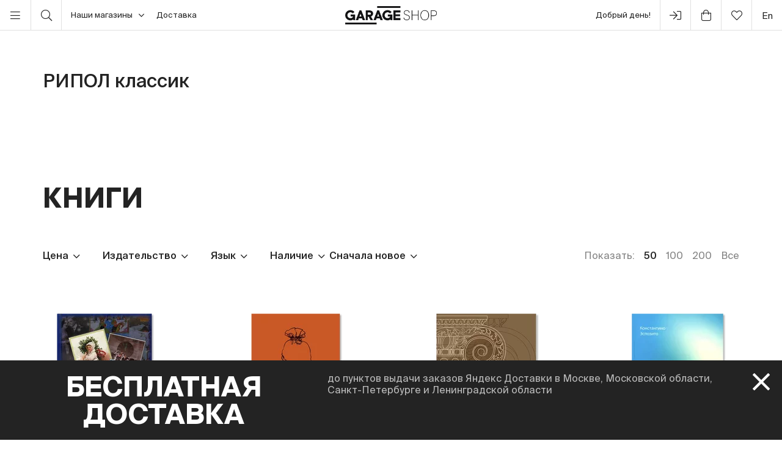

--- FILE ---
content_type: text/html; charset=UTF-8
request_url: https://shop.garagemca.org/ru/publishers/255/
body_size: 39706
content:
<!DOCTYPE html>
<html lang="ru">
<head>
    <!-- Top.Mail.Ru counter -->
    <script type="text/javascript">
        var _tmr = window._tmr || (window._tmr = []);
        _tmr.push({id: "3583660", type: "pageView", start: (new Date()).getTime()});
        (function (d, w, id) {
            if (d.getElementById(id)) return;
            var ts = d.createElement("script"); ts.type = "text/javascript"; ts.async = true; ts.id = id;
            ts.src = "https://top-fwz1.mail.ru/js/code.js";
            var f = function () {var s = d.getElementsByTagName("script")[0]; s.parentNode.insertBefore(ts, s);};
            if (w.opera == "[object Opera]") { d.addEventListener("DOMContentLoaded", f, false); } else { f(); }
        })(document, window, "tmr-code");
    </script>
    <noscript><div><img src="https://top-fwz1.mail.ru/counter?id=3583660;js=na" style="position:absolute;left:-9999px;" alt="Top.Mail.Ru" /></div></noscript>
    <!-- /Top.Mail.Ru counter -->

    <meta charset="UTF-8">
    <meta http-equiv="X-UA-Compatible" content="IE=edge">
    <meta name="viewport" content="width=device-width, initial-scale=1, maximum-scale=1" />
    <meta name="facebook-domain-verification" content="jb7026weep05r3on57pqdm2jvxtl8b" />
    <meta name="csrf-param" content="_csrf">
<meta name="csrf-token" content="5OCgkhONRIL4xsMZ3yFWeH6krumh7Ehdu6ek90hkgTaD1OzeY70uzKHxoHC-EDkfJOnn2ZPaMG-PytylFwfzUQ==">
    <title>РИПОЛ классик — купить книги в магазине Музея «Гараж» по выгодным ценам</title>

    <link rel="icon" type="image/svg+xml" href="/static/img/favicon/favicon.svg">
    <link rel="apple-touch-icon" sizes="180x180" href="/static/img/favicon/apple-touch-icon.png">
    <link rel="icon" type="image/png" sizes="32x32" href="/static/img/favicon/favicon-32x32.png">
    <link rel="icon" type="image/png" sizes="16x16" href="/static/img/favicon/favicon-16x16.png">
    <link rel="shortcut icon" href="/static/img/favicon/favicon.ico">

    <meta property="og:title" content="РИПОЛ классик — купить книги в магазине Музея «Гараж» по выгодным ценам">
<meta property="og:site_name" content="Garage Shop">
<meta property="og:url" content="https://shop.garagemca.org/ru/">
<meta property="og:type" content="website">
<meta property="og:locale" content="ru">
<meta property="og:description" content="Книги от издательства «РИПОЛ классик» по выгодным ценам с бесплатной доставкой. Большой выбор книг и сувениров в магазине Музея «Гараж».">
<meta property="og:image" content="https://shop.garagemca.org/static/img/share.png">
<meta name="title" content="РИПОЛ классик — купить книги в магазине Музея «Гараж» по выгодным ценам">
<meta name="description" content="Книги от издательства «РИПОЛ классик» по выгодным ценам с бесплатной доставкой. Большой выбор книг и сувениров в магазине Музея «Гараж».">
<link href="/assets/css-compress/40acbd8f4c0f0ce506455b175de18c7b.css?v=1764057570" rel="stylesheet">
<script>var GarageDataLayer={"user_type":"guest","site_language":"ru","currency":"RUB","items":[],"cart":[]};</script>    <link rel="preload" as="font" crossorigin="crossorigin" type="font/woff2" href="/static/fonts/SuisseIntl-Regular.woff2"/>
    <link rel="preload" as="font" crossorigin="crossorigin" type="font/woff2" href="/static/fonts/SuisseIntl-Medium.woff2"/>
    <link rel="preload" as="font" crossorigin="crossorigin" type="font/woff2" href="/static/fonts/SuisseIntl-Light.woff2"/>
    <link rel="preload" as="font" crossorigin="crossorigin" type="font/woff2" href="/static/fonts/SuisseIntl-Bold.woff2"/>
    <link rel="preload" as="font" crossorigin="crossorigin" type="font/woff" href="/static/fonts/icons.ttf?1"/>

            <script type="text/javascript">!function(){var t=document.createElement("script");t.type="text/javascript",t.async=!0,t.src='https://vk.com/js/api/openapi.js?169',t.onload=function(){VK.Retargeting.Init("VK-RTRG-1452417-ZfsX"),VK.Retargeting.Hit()},document.head.appendChild(t)}();</script><noscript><img src="https://vk.com/rtrg?p=VK-RTRG-1452417-ZfsX" style="position:fixed; left:-999px;" alt=""/></noscript>
    
    </head>
<body>
<script>var customerModalEncrypted="2i6suQXsb9vQAisBZGmyoJusoQmKoVrI3QXtRE6BaEXhREUIRJ+7uiSsoKLF253Q3i6BuigIAisBZGmv1jmnoVLv253Wq9p\/3PdU2i6suQXPoiSNANvQuinvoizI19qQ2IG5vREClIGv2G+t1ERM39WKoVrI3int25rPuE8voJmnAQ3URj8v1j+7253lAezlRj8PoVL7uG+BRJ8lujcvaJWlbJn7ajcnuF3UojLv1i+t25r\/oV8v3QXtRE6BaEXhREUM39WsoeXmuGXvZEXn25rT1j6tbjdQ3icBojz+3n+PAVrK3QXJRjWmbYvQ8z+9bJITYvc55z\/vZH88jP8c6nun59bDAeLI19uS1i6m8KLD0YXT1JuzRzCWYVsnjYA\/[base64]\/Q3icBojz+3K8mAV6lojLFjJWlbJn7E53UAiWBRJLToJWtbE3+3tzIojSsoG3URELvoJ8loEXybE6n25rlbKRQ3iSmui+KoJ8mAFXBAKnBaErnAELsAKLt25rvAeLn3PdxbinJ3i8yRE8N25rTbjW\/ajryoJ8D3PdxaJ6suPdU2G+t1ERM39\/lbinJ2QpxbinJ3i8yRE8N25rKoVrIajWsoKzURJ+yaEUW3PdU2irmuH6loQXvZEXn25rNujrI1ECQ3i8yRE8N25rQuidUoine1HCURe67ajWlbJn73Pdx15XPoiSNANvQ1j8loQm7bEBvaE8vbEpQ2P\/l1YkCn8G\/val6P8i3vazxaJrmuH6loPdU2G+t1ERM39\/lbinJ2QpxaJblAKvM2G+t1ER";
var base64ShuffledSymbols="1oAuZwUBQPtnKeTshDyI7l\/WFNpXG9gSiH3rfaq802C65YzLjERbvmJVdcOkx+M4";</script>

<!-- Top.Mail.Ru counter -->
<script type="text/javascript">
var _tmr = window._tmr || (window._tmr = []);
_tmr.push({id: "3527226", type: "pageView", start: (new Date()).getTime()});
(function (d, w, id) {
  if (d.getElementById(id)) return;
  var ts = d.createElement("script"); ts.type = "text/javascript"; ts.async = true; ts.id = id;
  ts.src = "https://top-fwz1.mail.ru/js/code.js";
  var f = function () {var s = d.getElementsByTagName("script")[0]; s.parentNode.insertBefore(ts, s);};
  if (w.opera == "[object Opera]") { d.addEventListener("DOMContentLoaded", f, false); } else { f(); }
})(document, window, "tmr-code");
</script>
<noscript><div><img src="https://top-fwz1.mail.ru/counter?id=3527226;js=na" style="position:absolute;left:-9999px;" alt="Top.Mail.Ru" /></div></noscript>
<!-- /Top.Mail.Ru counter →-->

<script>
    window.getGreetingText = function () {
        let currentTime = ('0' + (new Date()).getHours()).slice(-2) + ':' + ('0' + (new Date()).getMinutes()).slice(-2);
        let text = 'Доброй ночи';

        if (currentTime >= '05:00' && currentTime <= '11:45') text = 'Доброе утро';
        if (currentTime >= '11:46' && currentTime <= '17:59') text = 'Добрый день';
        if (currentTime >= '18:00' && currentTime <= '23:29') text = 'Добрый вечер'

        return text;
    }
</script>

<div class="header">
    <div class="container full-width">
        <div class="left-bar">
            <div class="menu">
                <button class="open-menu"><i class="icon-bars"></i></button>
            </div>
            <div class="search">
                <button class="open-search"><i class="icon-search"></i></button>
            </div>
            <div class="delivery">
                <button class="click-tooltip" data-tippy-offset="[50,-5]" data-template="cityTooltip">
                    Наши магазины<i class="icon-angle-down"></i>
                </button>
                <span><a href="/ru/delivery/">Доставка</a></span>
            </div>
        </div>

        <div class="center-bar">
            <div class="logo"><a href="/ru/"><img src="/static/img/logo.png" width="150" height="30" alt="garage-shop"></a></div>
        </div>

        <div class="right-bar">
            <div class="hello">
                <span class="greeting"><script>document.write(window.getGreetingText())</script></span>
                !
            </div>
            <div class="user g-tooltip">
                                    <button type="button" class="modal-open" data-target="#modal-login"><i class="icon-next-step"></i></button>                    <div class="g-tooltip-body">
                       Войти в личный кабинет                    </div>
                            </div>

            <div class="cart g-tooltip">
                                <button type="button" class="open-cart"><i class="icon-shopping-bag"></i><sup></sup></button>                <div class="g-tooltip-body">
                    К оплате: <b class="header-basket-sum">0 ₽</b>
                </div>
            </div>
            <div class="favorites">
                <button class="open-favorite">
                                        <i class="icon-heart"></i><sup></sup>
                </button>
            </div>


            
<div class="lang">
    <a href="/en/publishers/255/">en</a></div>
        </div>
    </div>
</div>


<div class="navigation">
    <div id="dsk-menu" class="main-menu masonry">
            <ul class="menu-first-level grid">
                            <li class="grid-item first-level-parent">
                    <a href="/ru/books/">Книги</a>
                                            <ul class="menu-second-level">
                                                            <li class=" ">
                                    <a class=" highlight" href="/ru/books/garage-publications/">Издательская программа Музея «Гараж»</a>
                                                                    </li>
                                                            <li class="second-level-parent ">
                                    <a class="">Искусство </a>
                                                                            <ul class="menu-third-level">
                                            <li>
                                                <a href="/ru/books/art/">Все</a>                                            </li>
                                                                                            <li>
                                                    <a href="/ru/books/art/museum-studies/">Музеология</a>                                                </li>
                                                                                            <li>
                                                    <a href="/ru/books/art/history-and-theory/">История и теория </a>                                                </li>
                                                                                            <li>
                                                    <a href="/ru/books/art/albums/">Альбомы</a>                                                </li>
                                                                                            <li>
                                                    <a href="/ru/books/art/biographies-and-memoirs/">Биографии и мемуары</a>                                                </li>
                                                                                            <li>
                                                    <a href="/ru/books/art/art-in-fiction/">Искусство в художественной литературе</a>                                                </li>
                                                                                    </ul>
                                                                    </li>
                                                            <li class=" ">
                                    <a class="" href="/ru/books/architecture/">Архитектура</a>
                                                                    </li>
                                                            <li class="second-level-parent ">
                                    <a class="">Дизайн</a>
                                                                            <ul class="menu-third-level">
                                            <li>
                                                <a href="/ru/books/design/">Все</a>                                            </li>
                                                                                            <li>
                                                    <a href="/ru/books/design/interior/">Дизайн интерьера </a>                                                </li>
                                                                                            <li>
                                                    <a href="/ru/books/design/landscape-design/">Ландшафтный дизайн</a>                                                </li>
                                                                                            <li>
                                                    <a href="/ru/books/design/product-design/">Промышленный дизайн</a>                                                </li>
                                                                                            <li>
                                                    <a href="/ru/books/design/graphic-design/">Графический дизайн </a>                                                </li>
                                                                                            <li>
                                                    <a href="/ru/books/design/general-design/">История и теория дизайна</a>                                                </li>
                                                                                    </ul>
                                                                    </li>
                                                            <li class=" ">
                                    <a class="" href="/ru/books/photography/">Фотография</a>
                                                                    </li>
                                                            <li class=" ">
                                    <a class="" href="/ru/books/fashion/">Мода</a>
                                                                    </li>
                                                            <li class=" ">
                                    <a class="" href="/ru/books/cinema-and-theater/">Кино и театр</a>
                                                                    </li>
                                                            <li class=" ">
                                    <a class="" href="/ru/books/culture/">Культура</a>
                                                                    </li>
                                                            <li class=" ">
                                    <a class="" href="/ru/books/music/">Музыка</a>
                                                                    </li>
                                                            <li class=" ">
                                    <a class="" href="/ru/books/fiction/">Художественная литература</a>
                                                                    </li>
                                                            <li class=" ">
                                    <a class="" href="/ru/books/comics-and-graphic-novels/">Комиксы и графические романы</a>
                                                                    </li>
                                                            <li class=" ">
                                    <a class="" href="/ru/books/biography/">Биографии</a>
                                                                    </li>
                                                            <li class="second-level-parent ">
                                    <a class="">Для детей</a>
                                                                            <ul class="menu-third-level">
                                            <li>
                                                <a href="/ru/books/for-children/">Все</a>                                            </li>
                                                                                            <li>
                                                    <a href="/ru/books/for-children/fiction/">Художественная литература</a>                                                </li>
                                                                                            <li>
                                                    <a href="/ru/books/for-children/education-and-hobbies/">Обучение и хобби</a>                                                </li>
                                                                                            <li>
                                                    <a href="/ru/books/for-children/psychology/">Психология</a>                                                </li>
                                                                                            <li>
                                                    <a href="/ru/books/for-children/comics-and-graphic-novels/">Комиксы и графические романы</a>                                                </li>
                                                                                    </ul>
                                                                    </li>
                                                            <li class=" ">
                                    <a class="" href="/ru/books/non-fiction/">Нон-фикшн</a>
                                                                    </li>
                                                            <li class="second-level-parent ">
                                    <a class="">Хобби</a>
                                                                            <ul class="menu-third-level">
                                            <li>
                                                <a href="/ru/books/hobbies/">Все</a>                                            </li>
                                                                                            <li>
                                                    <a href="/ru/books/hobbies/cooking/">Кулинария</a>                                                </li>
                                                                                            <li>
                                                    <a href="/ru/books/hobbies/travelling/">Путешествия</a>                                                </li>
                                                                                            <li>
                                                    <a href="/ru/books/hobbies/creativity/">Творчество</a>                                                </li>
                                                                                            <li>
                                                    <a href="/ru/books/hobbies/art-of-writing/">Писательство</a>                                                </li>
                                                                                    </ul>
                                                                    </li>
                                                            <li class=" ">
                                    <a class="" href="/ru/books/magazines-and-newspapers/">Журналы и газеты</a>
                                                                    </li>
                                                            <li class=" ">
                                    <a class="" href="/ru/books/esoterica/">Эзотерика</a>
                                                                    </li>
                                                            <li class=" ">
                                    <a class="" href="/ru/books/bookinistry/">Букинистика</a>
                                                                    </li>
                                                            <li class=" offset">
                                    <a class="" href="/ru/books/digital-books/">Цифровые книги</a>
                                                                    </li>
                                                    </ul>
                                    </li>
                            <li class="grid-item first-level-parent">
                    <a href="/ru/gifts/">Сувениры и подарки</a>
                                            <ul class="menu-second-level">
                                                            <li class=" ">
                                    <a class="" href="/ru/gifts/sale/">Распродажа</a>
                                                                    </li>
                                                            <li class=" ">
                                    <a class="" href="/ru/gifts/gift-certificates/">Подарочные сертификаты</a>
                                                                    </li>
                                                            <li class=" ">
                                    <a class="" href="/ru/gifts/gift-wrap/">Подарочная упаковка</a>
                                                                    </li>
                                                            <li class="second-level-parent ">
                                    <a class="">Одежда</a>
                                                                            <ul class="menu-third-level">
                                            <li>
                                                <a href="/ru/gifts/clothes/">Все</a>                                            </li>
                                                                                            <li>
                                                    <a href="/ru/gifts/clothes/t-shirts/">Футболки</a>                                                </li>
                                                                                            <li>
                                                    <a href="/ru/gifts/clothes/sweatshirts/">Толстовки</a>                                                </li>
                                                                                    </ul>
                                                                    </li>
                                                            <li class=" ">
                                    <a class="" href="/ru/gifts/accessories/">Аксессуары</a>
                                                                    </li>
                                                            <li class=" ">
                                    <a class="" href="/ru/gifts/bags/">Сумки</a>
                                                                    </li>
                                                            <li class=" ">
                                    <a class="" href="/ru/gifts/stickers/">Наклейки</a>
                                                                    </li>
                                                            <li class=" ">
                                    <a class="" href="/ru/gifts/jewelry/">Украшения</a>
                                                                    </li>
                                                            <li class=" ">
                                    <a class="" href="/ru/gifts/for-the-home/">Для дома</a>
                                                                    </li>
                                                            <li class="second-level-parent ">
                                    <a class="">Канцелярия</a>
                                                                            <ul class="menu-third-level">
                                            <li>
                                                <a href="/ru/gifts/stationery/">Все</a>                                            </li>
                                                                                            <li>
                                                    <a href="/ru/gifts/stationery/notebooks-and-sketchbooks/">Блокноты и скетчбуки</a>                                                </li>
                                                                                            <li>
                                                    <a href="/ru/gifts/stationery/pencils-and-pens/">Карандаши и ручки</a>                                                </li>
                                                                                            <li>
                                                    <a href="/ru/gifts/stationery/files/">Папки</a>                                                </li>
                                                                                    </ul>
                                                                    </li>
                                                            <li class=" ">
                                    <a class="" href="/ru/gifts/lollipops/">Леденцы</a>
                                                                    </li>
                                                            <li class=" ">
                                    <a class="" href="/ru/gifts/cards/">Открытки</a>
                                                                    </li>
                                                            <li class=" ">
                                    <a class="" href="/ru/gifts/games/">Игры</a>
                                                                    </li>
                                                            <li class=" ">
                                    <a class="" href="/ru/gifts/for-children/">Для детей</a>
                                                                    </li>
                                                            <li class=" ">
                                    <a class="" href="/ru/gifts/badges/">Значки</a>
                                                                    </li>
                                                            <li class=" ">
                                    <a class="" href="/ru/gifts/posters/">Постеры</a>
                                                                    </li>
                                                            <li class=" ">
                                    <a class="" href="/ru/gifts/phone-cases/">Чехлы для телефонов</a>
                                                                    </li>
                                                            <li class=" ">
                                    <a class="" href="/ru/gifts/magnets/">Магниты</a>
                                                                    </li>
                                                            <li class=" ">
                                    <a class="" href="/ru/gifts/masks/">Маски</a>
                                                                    </li>
                                                    </ul>
                                    </li>
                            <li class="grid-item first-level-parent">
                    <a href="/ru/collections/">Коллекции</a>
                                            <ul class="menu-second-level">
                                                            <li class=" ">
                                    <a class="" href="/ru/collections/winter-collection/">ЗИМНЯЯ КОЛЛЕКЦИЯ </a>
                                                                    </li>
                                                            <li class=" ">
                                    <a class="" href="/ru/collections/objects-series-no-1-for-narkomfin-building/">Серия объектов № 1 для Дома Наркомфина</a>
                                                                    </li>
                                                            <li class=" ">
                                    <a class="" href="/ru/collections/sew-dept/">Музей современного искусства «Гараж» × Sew Dept </a>
                                                                    </li>
                                                            <li class=" ">
                                    <a class="" href="/ru/collections/narkomfin--mineral-weather/">Дом Наркомфина × Mineral Weather</a>
                                                                    </li>
                                                            <li class=" ">
                                    <a class="" href="/ru/collections/narkomfin--aadre/">Дом Наркомфина × AADRE</a>
                                                                    </li>
                                                            <li class=" ">
                                    <a class="" href="/ru/collections/solutions/">Лимитированная коллекция Музея современного искусства «Гараж» и творческого объединения .solutions</a>
                                                                    </li>
                                                            <li class=" ">
                                    <a class="" href="/ru/collections/garage--chandelier/">GARAGE × Люстра</a>
                                                                    </li>
                                                            <li class=" ">
                                    <a class="" href="/ru/collections/malyshki-1822/">Малышки 18:22</a>
                                                                    </li>
                                                            <li class=" ">
                                    <a class="" href="/ru/collections/world-gone-by/">Ушедший мир</a>
                                                                    </li>
                                                            <li class=" ">
                                    <a class="" href="/ru/collections/thomas-demand-mirror-without-memory/">Томас Деманд «Зеркало без памяти»</a>
                                                                    </li>
                                                            <li class=" ">
                                    <a class="" href="/ru/collections/special-collection-garage-academy/">Специальная коллекция «GARAGE ACADEMY»</a>
                                                                    </li>
                                                            <li class="second-level-parent ">
                                    <a class="">Архив коллекций</a>
                                                                            <ul class="menu-third-level">
                                            <li>
                                                <a href="/ru/collections/collections-archive/">Все</a>                                            </li>
                                                                                            <li>
                                                    <a href="/ru/collections/collections-archive/silver-jewelry-collection/">Коллекция украшений из серебра</a>                                                </li>
                                                                                            <li>
                                                    <a href="/ru/collections/collections-archive/leta--garage/">LETA × GARAGE</a>                                                </li>
                                                                                            <li>
                                                    <a href="/ru/collections/collections-archive/garage-10th-anniversary/">10-летие Музея</a>                                                </li>
                                                                                            <li>
                                                    <a href="/ru/collections/collections-archive/boris-matrosov/">Борис Матросов</a>                                                </li>
                                                                                            <li>
                                                    <a href="/ru/collections/collections-archive/damin-ortega-the-modern-garden/">Дамиан Ортега «Современный сад» </a>                                                </li>
                                                                                            <li>
                                                    <a href="/ru/collections/collections-archive/juergen-teller-zittern-auf-dem-sofa/">Юрген Теллер «Мандраж на диване»</a>                                                </li>
                                                                                            <li>
                                                    <a href="/ru/collections/collections-archive/takashi-murakami-under-the-radiation-falls/">Такаси Мураками «Будет ласковый дождь» </a>                                                </li>
                                                                                            <li>
                                                    <a href="/ru/collections/collections-archive/raymond-pettibon-the-cloud-of-misreading/">Реймонд Петтибон «Облако ложного прочтения»</a>                                                </li>
                                                                                            <li>
                                                    <a href="/ru/collections/collections-archive/david-adjaye-form-heft-material/">Дэвид Аджайе: форма, масса, материал</a>                                                </li>
                                                                                            <li>
                                                    <a href="/ru/collections/collections-archive/proof-francisco-goya-sergei-eisenstein-robert-longo/">«Свидетельства»: Франсиско Гойя, Сергей Эйзенштейн, Роберт Лонго</a>                                                </li>
                                                                                            <li>
                                                    <a href="/ru/collections/collections-archive/ugo-rondinone-your-age-and-my-age-and-the-age-of-the-rainbow/">Уго Рондиноне «Твой возраст и мой возраст и возраст радуги»</a>                                                </li>
                                                                                            <li>
                                                    <a href="/ru/collections/collections-archive/urs-fischer-small-axe/">Урс Фишер «Маленький топор»</a>                                                </li>
                                                                                            <li>
                                                    <a href="/ru/collections/collections-archive/the-fabric-of-felicity/">Ткань процветания</a>                                                </li>
                                                                                            <li>
                                                    <a href="/ru/collections/collections-archive/louise-bourgeois-structures-of-existence-the-cells/">Луиз Буржуа. Структуры бытия: клетки</a>                                                </li>
                                                                                            <li>
                                                    <a href="/ru/collections/collections-archive/viktor-pivovarov-the-snails-trail/">Виктор Пивоваров «След улитки»</a>                                                </li>
                                                                                            <li>
                                                    <a href="/ru/collections/collections-archive/garage--aded/">Garage × A.D.E.D.</a>                                                </li>
                                                                                            <li>
                                                    <a href="/ru/collections/collections-archive/we-treasure-our-lucid-dreams/">Мы храним наши белые сны</a>                                                </li>
                                                                                            <li>
                                                    <a href="/ru/collections/collections-archive/spirit-labor-duration-difficulty-and-affect/">Служба времени. О природе длительности, преодоления и аффекта</a>                                                </li>
                                                                                            <li>
                                                    <a href="/ru/collections/collections-archive/present-continuous/">Настоящее время, несовершенный вид</a>                                                </li>
                                                                                            <li>
                                                    <a href="/ru/collections/collections-archive/2nd-garage-triennial-of-russian-contemporary-art/">2-я Триеннале «Красивая ночь всех людей»</a>                                                </li>
                                                                                            <li>
                                                    <a href="/ru/collections/collections-archive/rasheed-araeen-a-retrospective/">Рашид Араин. Ретроспектива</a>                                                </li>
                                                                                            <li>
                                                    <a href="/ru/collections/collections-archive/pavel-pepperstein-the-human-as-a-frame-for-the-landscape/">Павел Пепперштейн «Человек как рамка для ландшафта» </a>                                                </li>
                                                                                            <li>
                                                    <a href="/ru/collections/collections-archive/marcel-broodthaers-poetry-and-images/">Марсель Бротарс. Поэзия и образы</a>                                                </li>
                                                                                            <li>
                                                    <a href="/ru/collections/collections-archive/atelier-eb-passer-by/">Atelier E.B «Прохожий»</a>                                                </li>
                                                                                            <li>
                                                    <a href="/ru/collections/collections-archive/the-coming-world-ecology-as-the-new-politics-20302100/">Грядущий мир: экология как новая политика. 2030–2100</a>                                                </li>
                                                                                            <li>
                                                    <a href="/ru/collections/collections-archive/assuming-distance-speculations-fakes-and-predictions-in-the-age-of-the-coronacene/">Выбирая дистанцию: спекуляции, фейки, прогнозы в эпоху коронацена</a>                                                </li>
                                                                                    </ul>
                                                                    </li>
                                                            <li class=" ">
                                    <a class="" href="/ru/collections/new-year-gifts/">Новогодние подарки</a>
                                                                    </li>
                                                            <li class=" offset">
                                    <a class="" href="/ru/collections/garage-basic/">Garage Basic </a>
                                                                    </li>
                                                            <li class=" ">
                                    <a class="" href="/ru/collections/garage-green/">Garage Green</a>
                                                                    </li>
                                                            <li class=" ">
                                    <a class="" href="/ru/collections/garage-endowment-fund/">GARAGE ENDOWMENT FUND</a>
                                                                    </li>
                                                            <li class=" ">
                                    <a class="" href="/ru/collections/garage-cat/">Кот Гараж</a>
                                                                    </li>
                                                            <li class=" ">
                                    <a class="" href="/ru/collections/everything-you-need-for-exploring-the-city/">Все, что нужно для прогулок по городу</a>
                                                                    </li>
                                                            <li class=" ">
                                    <a class="" href="/ru/collections/selected/">Избранное</a>
                                                                    </li>
                                                            <li class=" ">
                                    <a class="" href="/ru/collections/open-storage/">Открытое хранение</a>
                                                                    </li>
                                                    </ul>
                                    </li>
                            <li class="grid-item first-level-parent">
                    <a href="/ru/limited-editions/">Limited Editions</a>
                                            <ul class="menu-second-level">
                                                            <li class=" ">
                                    <a class="" href="/ru/limited-editions/artem-lyapin/">Артем Ляпин</a>
                                                                    </li>
                                                            <li class=" ">
                                    <a class="" href="/ru/limited-editions/mikhail-dobrovolsky/">Михаил Добровольский</a>
                                                                    </li>
                                                            <li class=" ">
                                    <a class="" href="/ru/limited-editions/ulyana-podkorytova-and-masha-yeskina/">Ульяна Подкорытова и Маша Еськина</a>
                                                                    </li>
                                                            <li class=" ">
                                    <a class="" href="/ru/limited-editions/pavel-pepperstein/">Павел Пепперштейн</a>
                                                                    </li>
                                                            <li class=" ">
                                    <a class="" href="/ru/limited-editions/victor-pivovarov/">Виктор Пивоваров</a>
                                                                    </li>
                                                            <li class=" ">
                                    <a class="" href="/ru/limited-editions/anton-kushaev/">Антон Кушаев</a>
                                                                    </li>
                                                            <li class=" ">
                                    <a class="" href="/ru/limited-editions/takashi-murakami/">Такаси Мураками</a>
                                                                    </li>
                                                    </ul>
                                    </li>
                    </ul>
        </div>

    <div id="mbl-menu" class="dl-menuwrapper">
            <ul class="dl-menu">
                            <li>
                    <a>Книги</a>
                                            <ul class="dl-submenu">
                            <li class="dl-back"><a href="#">Назад</a></li>
                            <li>
                                <a href="/ru/books/">Все</a>                            </li>
                                                            <li>
                                    <a class=" highlight" href="/ru/books/garage-publications/">Издательская программа Музея «Гараж»</a>
                                                                    </li>
                                                            <li>
                                    <a class="">Искусство </a>
                                                                            <ul class="dl-submenu">
                                            <li class="dl-back"><a href="#">Назад</a></li>
                                            <li>
                                                <a href="/ru/books/art/">Все</a>                                            </li>
                                                                                            <li>
                                                    <a href="/ru/books/art/museum-studies/">Музеология</a>                                                </li>
                                                                                            <li>
                                                    <a href="/ru/books/art/history-and-theory/">История и теория </a>                                                </li>
                                                                                            <li>
                                                    <a href="/ru/books/art/albums/">Альбомы</a>                                                </li>
                                                                                            <li>
                                                    <a href="/ru/books/art/biographies-and-memoirs/">Биографии и мемуары</a>                                                </li>
                                                                                            <li>
                                                    <a href="/ru/books/art/art-in-fiction/">Искусство в художественной литературе</a>                                                </li>
                                                                                    </ul>
                                                                    </li>
                                                            <li>
                                    <a class="" href="/ru/books/architecture/">Архитектура</a>
                                                                    </li>
                                                            <li>
                                    <a class="">Дизайн</a>
                                                                            <ul class="dl-submenu">
                                            <li class="dl-back"><a href="#">Назад</a></li>
                                            <li>
                                                <a href="/ru/books/design/">Все</a>                                            </li>
                                                                                            <li>
                                                    <a href="/ru/books/design/interior/">Дизайн интерьера </a>                                                </li>
                                                                                            <li>
                                                    <a href="/ru/books/design/landscape-design/">Ландшафтный дизайн</a>                                                </li>
                                                                                            <li>
                                                    <a href="/ru/books/design/product-design/">Промышленный дизайн</a>                                                </li>
                                                                                            <li>
                                                    <a href="/ru/books/design/graphic-design/">Графический дизайн </a>                                                </li>
                                                                                            <li>
                                                    <a href="/ru/books/design/general-design/">История и теория дизайна</a>                                                </li>
                                                                                    </ul>
                                                                    </li>
                                                            <li>
                                    <a class="" href="/ru/books/photography/">Фотография</a>
                                                                    </li>
                                                            <li>
                                    <a class="" href="/ru/books/fashion/">Мода</a>
                                                                    </li>
                                                            <li>
                                    <a class="" href="/ru/books/cinema-and-theater/">Кино и театр</a>
                                                                    </li>
                                                            <li>
                                    <a class="" href="/ru/books/culture/">Культура</a>
                                                                    </li>
                                                            <li>
                                    <a class="" href="/ru/books/music/">Музыка</a>
                                                                    </li>
                                                            <li>
                                    <a class="" href="/ru/books/fiction/">Художественная литература</a>
                                                                    </li>
                                                            <li>
                                    <a class="" href="/ru/books/comics-and-graphic-novels/">Комиксы и графические романы</a>
                                                                    </li>
                                                            <li>
                                    <a class="" href="/ru/books/biography/">Биографии</a>
                                                                    </li>
                                                            <li>
                                    <a class="">Для детей</a>
                                                                            <ul class="dl-submenu">
                                            <li class="dl-back"><a href="#">Назад</a></li>
                                            <li>
                                                <a href="/ru/books/for-children/">Все</a>                                            </li>
                                                                                            <li>
                                                    <a href="/ru/books/for-children/fiction/">Художественная литература</a>                                                </li>
                                                                                            <li>
                                                    <a href="/ru/books/for-children/education-and-hobbies/">Обучение и хобби</a>                                                </li>
                                                                                            <li>
                                                    <a href="/ru/books/for-children/psychology/">Психология</a>                                                </li>
                                                                                            <li>
                                                    <a href="/ru/books/for-children/comics-and-graphic-novels/">Комиксы и графические романы</a>                                                </li>
                                                                                    </ul>
                                                                    </li>
                                                            <li>
                                    <a class="" href="/ru/books/non-fiction/">Нон-фикшн</a>
                                                                    </li>
                                                            <li>
                                    <a class="">Хобби</a>
                                                                            <ul class="dl-submenu">
                                            <li class="dl-back"><a href="#">Назад</a></li>
                                            <li>
                                                <a href="/ru/books/hobbies/">Все</a>                                            </li>
                                                                                            <li>
                                                    <a href="/ru/books/hobbies/cooking/">Кулинария</a>                                                </li>
                                                                                            <li>
                                                    <a href="/ru/books/hobbies/travelling/">Путешествия</a>                                                </li>
                                                                                            <li>
                                                    <a href="/ru/books/hobbies/creativity/">Творчество</a>                                                </li>
                                                                                            <li>
                                                    <a href="/ru/books/hobbies/art-of-writing/">Писательство</a>                                                </li>
                                                                                    </ul>
                                                                    </li>
                                                            <li>
                                    <a class="" href="/ru/books/magazines-and-newspapers/">Журналы и газеты</a>
                                                                    </li>
                                                            <li>
                                    <a class="" href="/ru/books/esoterica/">Эзотерика</a>
                                                                    </li>
                                                            <li>
                                    <a class="" href="/ru/books/bookinistry/">Букинистика</a>
                                                                    </li>
                                                            <li>
                                    <a class="" href="/ru/books/digital-books/">Цифровые книги</a>
                                                                    </li>
                                                    </ul>
                                    </li>
                            <li>
                    <a>Сувениры и подарки</a>
                                            <ul class="dl-submenu">
                            <li class="dl-back"><a href="#">Назад</a></li>
                            <li>
                                <a href="/ru/gifts/">Все</a>                            </li>
                                                            <li>
                                    <a class="" href="/ru/gifts/sale/">Распродажа</a>
                                                                    </li>
                                                            <li>
                                    <a class="" href="/ru/gifts/gift-certificates/">Подарочные сертификаты</a>
                                                                    </li>
                                                            <li>
                                    <a class="" href="/ru/gifts/gift-wrap/">Подарочная упаковка</a>
                                                                    </li>
                                                            <li>
                                    <a class="">Одежда</a>
                                                                            <ul class="dl-submenu">
                                            <li class="dl-back"><a href="#">Назад</a></li>
                                            <li>
                                                <a href="/ru/gifts/clothes/">Все</a>                                            </li>
                                                                                            <li>
                                                    <a href="/ru/gifts/clothes/t-shirts/">Футболки</a>                                                </li>
                                                                                            <li>
                                                    <a href="/ru/gifts/clothes/sweatshirts/">Толстовки</a>                                                </li>
                                                                                    </ul>
                                                                    </li>
                                                            <li>
                                    <a class="" href="/ru/gifts/accessories/">Аксессуары</a>
                                                                    </li>
                                                            <li>
                                    <a class="" href="/ru/gifts/bags/">Сумки</a>
                                                                    </li>
                                                            <li>
                                    <a class="" href="/ru/gifts/stickers/">Наклейки</a>
                                                                    </li>
                                                            <li>
                                    <a class="" href="/ru/gifts/jewelry/">Украшения</a>
                                                                    </li>
                                                            <li>
                                    <a class="" href="/ru/gifts/for-the-home/">Для дома</a>
                                                                    </li>
                                                            <li>
                                    <a class="">Канцелярия</a>
                                                                            <ul class="dl-submenu">
                                            <li class="dl-back"><a href="#">Назад</a></li>
                                            <li>
                                                <a href="/ru/gifts/stationery/">Все</a>                                            </li>
                                                                                            <li>
                                                    <a href="/ru/gifts/stationery/notebooks-and-sketchbooks/">Блокноты и скетчбуки</a>                                                </li>
                                                                                            <li>
                                                    <a href="/ru/gifts/stationery/pencils-and-pens/">Карандаши и ручки</a>                                                </li>
                                                                                            <li>
                                                    <a href="/ru/gifts/stationery/files/">Папки</a>                                                </li>
                                                                                    </ul>
                                                                    </li>
                                                            <li>
                                    <a class="" href="/ru/gifts/lollipops/">Леденцы</a>
                                                                    </li>
                                                            <li>
                                    <a class="" href="/ru/gifts/cards/">Открытки</a>
                                                                    </li>
                                                            <li>
                                    <a class="" href="/ru/gifts/games/">Игры</a>
                                                                    </li>
                                                            <li>
                                    <a class="" href="/ru/gifts/for-children/">Для детей</a>
                                                                    </li>
                                                            <li>
                                    <a class="" href="/ru/gifts/badges/">Значки</a>
                                                                    </li>
                                                            <li>
                                    <a class="" href="/ru/gifts/posters/">Постеры</a>
                                                                    </li>
                                                            <li>
                                    <a class="" href="/ru/gifts/phone-cases/">Чехлы для телефонов</a>
                                                                    </li>
                                                            <li>
                                    <a class="" href="/ru/gifts/magnets/">Магниты</a>
                                                                    </li>
                                                            <li>
                                    <a class="" href="/ru/gifts/masks/">Маски</a>
                                                                    </li>
                                                    </ul>
                                    </li>
                            <li>
                    <a>Коллекции</a>
                                            <ul class="dl-submenu">
                            <li class="dl-back"><a href="#">Назад</a></li>
                            <li>
                                <a href="/ru/collections/">Все</a>                            </li>
                                                            <li>
                                    <a class="" href="/ru/collections/winter-collection/">ЗИМНЯЯ КОЛЛЕКЦИЯ </a>
                                                                    </li>
                                                            <li>
                                    <a class="" href="/ru/collections/objects-series-no-1-for-narkomfin-building/">Серия объектов № 1 для Дома Наркомфина</a>
                                                                    </li>
                                                            <li>
                                    <a class="" href="/ru/collections/sew-dept/">Музей современного искусства «Гараж» × Sew Dept </a>
                                                                    </li>
                                                            <li>
                                    <a class="" href="/ru/collections/narkomfin--mineral-weather/">Дом Наркомфина × Mineral Weather</a>
                                                                    </li>
                                                            <li>
                                    <a class="" href="/ru/collections/narkomfin--aadre/">Дом Наркомфина × AADRE</a>
                                                                    </li>
                                                            <li>
                                    <a class="" href="/ru/collections/solutions/">Лимитированная коллекция Музея современного искусства «Гараж» и творческого объединения .solutions</a>
                                                                    </li>
                                                            <li>
                                    <a class="" href="/ru/collections/garage--chandelier/">GARAGE × Люстра</a>
                                                                    </li>
                                                            <li>
                                    <a class="" href="/ru/collections/malyshki-1822/">Малышки 18:22</a>
                                                                    </li>
                                                            <li>
                                    <a class="" href="/ru/collections/world-gone-by/">Ушедший мир</a>
                                                                    </li>
                                                            <li>
                                    <a class="" href="/ru/collections/thomas-demand-mirror-without-memory/">Томас Деманд «Зеркало без памяти»</a>
                                                                    </li>
                                                            <li>
                                    <a class="" href="/ru/collections/special-collection-garage-academy/">Специальная коллекция «GARAGE ACADEMY»</a>
                                                                    </li>
                                                            <li>
                                    <a class="">Архив коллекций</a>
                                                                            <ul class="dl-submenu">
                                            <li class="dl-back"><a href="#">Назад</a></li>
                                            <li>
                                                <a href="/ru/collections/collections-archive/">Все</a>                                            </li>
                                                                                            <li>
                                                    <a href="/ru/collections/collections-archive/silver-jewelry-collection/">Коллекция украшений из серебра</a>                                                </li>
                                                                                            <li>
                                                    <a href="/ru/collections/collections-archive/leta--garage/">LETA × GARAGE</a>                                                </li>
                                                                                            <li>
                                                    <a href="/ru/collections/collections-archive/garage-10th-anniversary/">10-летие Музея</a>                                                </li>
                                                                                            <li>
                                                    <a href="/ru/collections/collections-archive/boris-matrosov/">Борис Матросов</a>                                                </li>
                                                                                            <li>
                                                    <a href="/ru/collections/collections-archive/damin-ortega-the-modern-garden/">Дамиан Ортега «Современный сад» </a>                                                </li>
                                                                                            <li>
                                                    <a href="/ru/collections/collections-archive/juergen-teller-zittern-auf-dem-sofa/">Юрген Теллер «Мандраж на диване»</a>                                                </li>
                                                                                            <li>
                                                    <a href="/ru/collections/collections-archive/takashi-murakami-under-the-radiation-falls/">Такаси Мураками «Будет ласковый дождь» </a>                                                </li>
                                                                                            <li>
                                                    <a href="/ru/collections/collections-archive/raymond-pettibon-the-cloud-of-misreading/">Реймонд Петтибон «Облако ложного прочтения»</a>                                                </li>
                                                                                            <li>
                                                    <a href="/ru/collections/collections-archive/david-adjaye-form-heft-material/">Дэвид Аджайе: форма, масса, материал</a>                                                </li>
                                                                                            <li>
                                                    <a href="/ru/collections/collections-archive/proof-francisco-goya-sergei-eisenstein-robert-longo/">«Свидетельства»: Франсиско Гойя, Сергей Эйзенштейн, Роберт Лонго</a>                                                </li>
                                                                                            <li>
                                                    <a href="/ru/collections/collections-archive/ugo-rondinone-your-age-and-my-age-and-the-age-of-the-rainbow/">Уго Рондиноне «Твой возраст и мой возраст и возраст радуги»</a>                                                </li>
                                                                                            <li>
                                                    <a href="/ru/collections/collections-archive/urs-fischer-small-axe/">Урс Фишер «Маленький топор»</a>                                                </li>
                                                                                            <li>
                                                    <a href="/ru/collections/collections-archive/the-fabric-of-felicity/">Ткань процветания</a>                                                </li>
                                                                                            <li>
                                                    <a href="/ru/collections/collections-archive/louise-bourgeois-structures-of-existence-the-cells/">Луиз Буржуа. Структуры бытия: клетки</a>                                                </li>
                                                                                            <li>
                                                    <a href="/ru/collections/collections-archive/viktor-pivovarov-the-snails-trail/">Виктор Пивоваров «След улитки»</a>                                                </li>
                                                                                            <li>
                                                    <a href="/ru/collections/collections-archive/garage--aded/">Garage × A.D.E.D.</a>                                                </li>
                                                                                            <li>
                                                    <a href="/ru/collections/collections-archive/we-treasure-our-lucid-dreams/">Мы храним наши белые сны</a>                                                </li>
                                                                                            <li>
                                                    <a href="/ru/collections/collections-archive/spirit-labor-duration-difficulty-and-affect/">Служба времени. О природе длительности, преодоления и аффекта</a>                                                </li>
                                                                                            <li>
                                                    <a href="/ru/collections/collections-archive/present-continuous/">Настоящее время, несовершенный вид</a>                                                </li>
                                                                                            <li>
                                                    <a href="/ru/collections/collections-archive/2nd-garage-triennial-of-russian-contemporary-art/">2-я Триеннале «Красивая ночь всех людей»</a>                                                </li>
                                                                                            <li>
                                                    <a href="/ru/collections/collections-archive/rasheed-araeen-a-retrospective/">Рашид Араин. Ретроспектива</a>                                                </li>
                                                                                            <li>
                                                    <a href="/ru/collections/collections-archive/pavel-pepperstein-the-human-as-a-frame-for-the-landscape/">Павел Пепперштейн «Человек как рамка для ландшафта» </a>                                                </li>
                                                                                            <li>
                                                    <a href="/ru/collections/collections-archive/marcel-broodthaers-poetry-and-images/">Марсель Бротарс. Поэзия и образы</a>                                                </li>
                                                                                            <li>
                                                    <a href="/ru/collections/collections-archive/atelier-eb-passer-by/">Atelier E.B «Прохожий»</a>                                                </li>
                                                                                            <li>
                                                    <a href="/ru/collections/collections-archive/the-coming-world-ecology-as-the-new-politics-20302100/">Грядущий мир: экология как новая политика. 2030–2100</a>                                                </li>
                                                                                            <li>
                                                    <a href="/ru/collections/collections-archive/assuming-distance-speculations-fakes-and-predictions-in-the-age-of-the-coronacene/">Выбирая дистанцию: спекуляции, фейки, прогнозы в эпоху коронацена</a>                                                </li>
                                                                                    </ul>
                                                                    </li>
                                                            <li>
                                    <a class="" href="/ru/collections/new-year-gifts/">Новогодние подарки</a>
                                                                    </li>
                                                            <li>
                                    <a class="" href="/ru/collections/garage-basic/">Garage Basic </a>
                                                                    </li>
                                                            <li>
                                    <a class="" href="/ru/collections/garage-green/">Garage Green</a>
                                                                    </li>
                                                            <li>
                                    <a class="" href="/ru/collections/garage-endowment-fund/">GARAGE ENDOWMENT FUND</a>
                                                                    </li>
                                                            <li>
                                    <a class="" href="/ru/collections/garage-cat/">Кот Гараж</a>
                                                                    </li>
                                                            <li>
                                    <a class="" href="/ru/collections/everything-you-need-for-exploring-the-city/">Все, что нужно для прогулок по городу</a>
                                                                    </li>
                                                            <li>
                                    <a class="" href="/ru/collections/selected/">Избранное</a>
                                                                    </li>
                                                            <li>
                                    <a class="" href="/ru/collections/open-storage/">Открытое хранение</a>
                                                                    </li>
                                                    </ul>
                                    </li>
                            <li>
                    <a>Limited Editions</a>
                                            <ul class="dl-submenu">
                            <li class="dl-back"><a href="#">Назад</a></li>
                            <li>
                                <a href="/ru/limited-editions/">Все</a>                            </li>
                                                            <li>
                                    <a class="" href="/ru/limited-editions/artem-lyapin/">Артем Ляпин</a>
                                                                    </li>
                                                            <li>
                                    <a class="" href="/ru/limited-editions/mikhail-dobrovolsky/">Михаил Добровольский</a>
                                                                    </li>
                                                            <li>
                                    <a class="" href="/ru/limited-editions/ulyana-podkorytova-and-masha-yeskina/">Ульяна Подкорытова и Маша Еськина</a>
                                                                    </li>
                                                            <li>
                                    <a class="" href="/ru/limited-editions/pavel-pepperstein/">Павел Пепперштейн</a>
                                                                    </li>
                                                            <li>
                                    <a class="" href="/ru/limited-editions/victor-pivovarov/">Виктор Пивоваров</a>
                                                                    </li>
                                                            <li>
                                    <a class="" href="/ru/limited-editions/anton-kushaev/">Антон Кушаев</a>
                                                                    </li>
                                                            <li>
                                    <a class="" href="/ru/limited-editions/takashi-murakami/">Такаси Мураками</a>
                                                                    </li>
                                                    </ul>
                                    </li>
            
            <li class="mobile-delivery-link"><a href="/ru/delivery/">Доставка</a></li>
            <li class="mobile-contact-link"><a href="/ru/contacts/">Контакты</a></li>
            <li class="mobile-corporate-clients-link"><a href="/ru/corporate-clients/">Корпоративным клиентам</a></li>

            <li>
<div class="lang">
    <a href="/en/publishers/255/">en</a></div>
</li>
        </ul>
        </div>
</div>



<div class="search-page">
    <div class="container full-width">
        <div class="form">
            <input type="text" name="search" placeholder="Поиск..." autocomplete="off">            <i class="icon-search"></i>
        </div>
        <div class="filter">
            <div class="list">
                <ul>
                    <li><a href="#" data-type="" class="active">все</a></li>
                    <li><a href="#" data-type="BOOK">книги</a></li>
                    <li><a href="#" data-type="SOUVENIR">сувениры</a></li>
                </ul>
            </div>
        </div>
        <div class="products"></div>
    </div>
</div>
<div id="cityTooltip">
    <div class="city-tooltip">
        <div class="item"><div><b>Москва</b><br/><span>Парк Горького</span><br/><span>Крымский вал, 9 строение, 32</span></div><a href="tel:+74956450521" data-pjax="0">+7 (495) 645-05-21</a><a class="more modal-open" href="javascript:void(0);" data-pjax="0" data-target="#modal-delivery-address-moscow" data-map-id="ya-map-moscow">Варианты проезда</a></div><div class="item"><div><b>Москва</b><br/><span>Дом Наркомфина</span><br/><span>Новинский бульвар, д. 25, к. 1</span></div><a href="tel:+74955327354" data-pjax="0">+7 (495) 532-73-54</a><a class="more modal-open" href="javascript:void(0);" data-pjax="0" data-target="#modal-delivery-address-moscow2" data-map-id="ya-map-moscow2">Варианты проезда</a></div><div class="item"><div><b>Санкт-Петербург</b><br/>остров Новая Голландия<br/>наб. Адмиралтейского канала, д. 2А</div><a href="tel:+78122071271" data-pjax="0">+7 (812) 207-12-71</a><a class="more modal-open" href="javascript:void(0);" data-pjax="0" data-target="#modal-delivery-address-saint-petersburg" data-map-id="ya-map-saint-petersburg">Варианты проезда</a></div>    </div>
</div>




<div class="checkout-sidebar cart-sidebar in-header">
    <div class="details">
        <div class="caption">
            <div class="title-h4">Корзина</div>

            <div class="count">Товаров: <b>0</b></div>

                            <div class="close"><button class="close-cart-sidebar" type="button"><i class="icon-times"></i></button></div>
                    </div>
        <div class="products">
            <div class="list">
                        </div>
        </div>
            
    </div>
</div>


<div class="checkout-sidebar favorite-sidebar">
    <div class="details">
        <div class="caption">
            <div class="title-h4">Избранное</div>
            <div class="count">Товаров: <b>0</b></div>
            <div class="close"><button class="close-favorite-sidebar"><i class="icon-times"></i></button></div>
        </div>
        <div class="products">
            <div class="list">
                            </div>
        </div>
            </div>
</div>


<div class="main-content">
    <div class="wrapper">
        
<div class="collection-page">

    
<div class="header-page separated">
    <div class="header-page-top">
        
                    <div class="header-page-caption full">
                                    <h1 class="title-h3">РИПОЛ классик</h1>
                
                                    
                                    
            </div>
            </div>

    </div>



    <div class="section rmv-top-padding">
        
<div class="product-grid">

    
    <div id="pjax-content-255" data-pjax-container="" data-pjax-push-state data-pjax-timeout="1000">
                    <div class="title-area-block">
                <div class="title-area">
                    <div class="container full-width col">
                        <div class="caption">
                            <div class="title-h1">Книги</div>                        </div>
                    </div>
                </div>
            </div>
        
                    <div class="product-grid-header-box container full-width row">
                <div class="product-grid-header">
                    

<div class="product-filters-box">
    <div class="product-filter-items">
        <form id="filter" action="./" method="get" data-pjax>
        <div class="product-filter-head show-on-mobile">Фильтры<i class="icon-times btn-close-mobile-filter"></i></div>

        <input type="hidden" name="sort" value="-updated_at">        <input type="hidden" name="per_page" value="50">
        
        <div class="product-filter-item product-filter-price">
            <div class="product-filter-dropdown">
                
                <button type="button" class="product-filter-dropdown-btn">Цена</button>
                <div class="product-filter-values">
                    <div class="product-filter-label show-on-mobile">Цена</div>

                    <div class="product-price-range-box">
                        <div class="product-price-range">
                            <div class="product-price-range-field" data-placeholder="от">
                                <div class="form-group field-filter-price_from">
<input type="number" id="filter-price_from" class="product-price-from form-control" name="filter[price_from]" placeholder="450 ₽">
</div>                            </div>
                            <div class="product-price-range-field" data-placeholder="до">
                                <div class="form-group field-filter-price_to">
<input type="number" id="filter-price_to" class="product-price-to form-control" name="filter[price_to]" placeholder="4950 ₽">
</div>                            </div>
                            <div id="product-price-slider" class="slider-range" data-range='{"min":"450","max":"4950"}' data-values='[&quot;450&quot;,&quot;4950&quot;]'></div>
                        </div>
                    </div>

                    <div class="product-filter-actions">
                        <button type="button" class="btn-filter-reset btn outline">Очистить</button><button type="button" class="btn-filter-apply btn light">Применить</button>                    </div>
                </div>
            </div>
        </div>

                    <div class="product-filter-item product-filter-publisher">
                <div class="product-filter-dropdown">
                    <button type="button" class="product-filter-dropdown-btn">Издательство</button>
                    <div class="product-filter-values">
                        <div class="product-filter-label show-on-mobile">Издательство</div>
                        <div class="product-filter-form-group">
                            <div class="product-filter-publisher-search">
                                <input type="text" id="filter-publisher-search" class="form-control" name="publisher_search" placeholder="Поиск..." data-empty-text="Ничего&lt;br&gt; не найдено">                                <i class="icon-times reset-publisher-search"></i>                            </div>

                            <div class="form-group field-filter-publisher_ids">
<input type="hidden" name="filter[publisher_ids]" value=""><div id="filter-publisher_ids" class="checkbox-list"><label class="checkbox"><input type="checkbox" name="filter[publisher_ids][]" value="255"> <i class="mark"></i><span class="label">РИПОЛ классик</span></label></div>
</div>                        </div>
                        <div class="product-filter-actions">
                            <button type="button" class="btn-filter-reset btn outline">Очистить</button><button type="button" class="btn-filter-apply btn light">Применить</button>                        </div>
                    </div>
                </div>
            </div>
        
                    <div class="product-filter-item product-filter-lang">
                <div class="product-filter-dropdown">
                    <button type="button" class="product-filter-dropdown-btn">Язык</button>
                    <div class="product-filter-values">
                        <div class="product-filter-label show-on-mobile">Язык</div>
                        <div class="product-filter-form-group">
                            <div class="form-group field-filter-book_lang_ids">
<input type="hidden" name="filter[book_lang_ids]" value=""><div id="filter-book_lang_ids" options='{"class":"checkbox-list"}'><label class="checkbox"><input type="checkbox" name="filter[book_lang_ids][]" value="9"> <i class="mark"></i><span class="label">русский</span></label></div>
</div>                        </div>
                        <div class="product-filter-actions">
                            <button type="button" class="btn-filter-reset btn outline">Очистить</button><button type="button" class="btn-filter-apply btn light">Применить</button>                        </div>
                    </div>
                </div>
            </div>
        
        <div class="product-filter-item product-filter-available">
            <div class="product-filter-dropdown">
                <button type="button" class="product-filter-dropdown-btn">Наличие</button>
                <div class="product-filter-values">
                    <div class="product-filter-label show-on-mobile">Наличие</div>
                    <div class="product-filter-form-group">
                        <div class="form-group field-filter-available">
<input type="hidden" name="filter[available]" value=""><div id="filter-available" options='{"class":"checkbox-list"}'><label class="checkbox"><input type="checkbox" name="filter[available][]" value="all"> <i class="mark"></i><span class="label">Сейчас в наличии</span></label>
<label class="checkbox"><input type="checkbox" name="filter[available][]" value="msk"> <i class="mark"></i><span class="label">Москва, Парк Горького</span></label>
<label class="checkbox"><input type="checkbox" name="filter[available][]" value="msk2"> <i class="mark"></i><span class="label">Москва, Дом Наркомфина</span></label>
<label class="checkbox"><input type="checkbox" name="filter[available][]" value="spb"> <i class="mark"></i><span class="label">Санкт-Петербург, Новая Голландия</span></label></div>
</div>                    </div>
                    <div class="product-filter-actions">
                        <button type="button" class="btn-filter-reset btn outline">Очистить</button><button type="button" class="btn-filter-apply btn light">Применить</button>                    </div>
                </div>
            </div>
        </div>

        <div class="product-filter-item product-filter-item-actions" style="display: none">
            <button type="button" class="btn-filter-all-reset btn outline">Очистить</button>            <button type="button" class="btn-filter-all-apply btn light">Применить</button>        </div>

        </form>    </div>

    <div class="product-sort-items">
        <div class="product-filter-dropdown product-sort-dropdown">
            <button class="product-filter-dropdown-btn" type="button">
                Сначала новое            </button>
            <div class="product-filter-values">
                <ul class="product-sort-list">
                    <li class="active" data-sort="-updated_at">Сначала новое</li><li data-sort="-sales">По популярности</li><li data-sort="-price">Цена по убыванию</li><li data-sort="price">Цена по возрастанию</li><li data-sort="title">По алфавиту</li>                </ul>
            </div>
        </div>
    </div>

    <button type="button" class="btn-open-mobile-filter show-on-mobile"><i class="icon-filters"></i></button></div>
                    <div class="product-per-page-box hide-on-mobile">
                        <span>Показать:</span>
                        <ul class="per-page-list">
                            <li class="active" data-per-page="50">50</li><li data-per-page="100">100</li><li data-per-page="200">200</li><li data-per-page="all">Все</li>                        </ul>
                    </div>
                </div>
            </div>
        
        <div class="products">
            <div class="grid"
                                                                            >
                
<div class="grid-item">
    <div class="item">
        <a href="/ru/books/for-children/50105.html" data-pjax="0" data-dl-select-item-id="50105">
            
            <div class="image">
                                    <picture>
                                                    <source srcset="https://shop.garagemca.org/thumbs/f9/all_files-2f04-2f68-2f46865_080fb2fa83e35fdc6870f4e6e6bab2746e43e5ae.png_productListX1__1.webp 1x, https://shop.garagemca.org/thumbs/f9/all_files-2f04-2f68-2f46865_9f41edeaec8ddeb24e333625522b971d513b4956.png_productListX2__1.webp 2x, https://shop.garagemca.org/thumbs/f9/all_files-2f04-2f68-2f46865_9b0cd4a57bb81d8e1c1722c6a1830538e4848f46.png_productListX3__1.webp 3x" media="(min-width: 481px)">
                            <source srcset="https://shop.garagemca.org/thumbs/f9/all_files-2f04-2f68-2f46865_8a2a9c6fcea3c535ade9271a4222fd37b6e99d46.png_productListMobileX1__1.webp 1x, https://shop.garagemca.org/thumbs/f9/all_files-2f04-2f68-2f46865_d2ceb8a5a0d090efe04621d2cc672c8e68ed93c6.png_productListMobileX2__1.webp 2x, https://shop.garagemca.org/thumbs/f9/all_files-2f04-2f68-2f46865_6ed6f7c171c41e3248f3915f9d34f314d3af2664.png_productListMobileX3__1.webp 3x" media="(min-width: 320px)">
                            <img src="https://shop.garagemca.org/thumbs/f9/all_files-2f04-2f68-2f46865_bca8a7c664dee054dd732a33d3057324e4ffde61.png_originalSize__1.webp" alt="Рождественское чудо. Старинный альбом: альбом открыток" width="250" height="250">
                                            </picture>
                
                            </div>

            <div class="info">
                                    <div class="caption">Рождественское чудо. Старинный альбом: альбом открыток</div>
                
                <div class="author"></div>
            </div>
        </a>

        <div class="action">
                            <div class="price">
                        
                        <b >2 280 ₽</b>                                                            </div>
            
            
            <div class="links">
                                    <button class="hover-tooltip" data-tippy-interactive="true" data-template="discount-50105"><i class="icon-credit-card"></i></button>
                
                                    <button type="button" class="favorite-icon"><i data-product-id="50105" class="icon-heart"></i></button>
                
                                    <button type="button" class="cart-icon"><i data-product-id="50105" data-product-ymdl='{"id":"50105","name":"Рождественское чудо. Старинный альбом: альбом открыток","price":2280}' class="icon-shopping-bag"></i></button>
                            </div>
        </div>

    </div>

    
<div id="discount-50105" class="discount-tooltip-wrap">
    <div class="discount-tooltip">
        <div class="price">
            <b class="old">2 280 ₽</b>
            <b class="cur">2 050 ₽</b>
        </div>
        <div class="note">
                            Цена по <a href="https://garagemca.org/ru/support/loyalty" target="_blank">карте GARAGE</a>
                    </div>
    </div>
</div>

    <script>GarageDataLayer.items[50105]={"funnel_type":"standard_funnel","item_name":"Рождественское чудо. Старинный альбом: альбом открыток","item_id":50105,"item_brand":"РИПОЛ классик","item_variant":"2025","price":2280,"item_category":"physical_products","item_category2":"books","item_category3":"for-children","item_category4":"default"};</script></div>



<div class="grid-item">
    <div class="item">
        <a href="/ru/books/non-fiction/50104.html" data-pjax="0" data-dl-select-item-id="50104">
            
            <div class="image">
                                    <picture>
                                                    <source srcset="https://shop.garagemca.org/thumbs/1b/all_files-2f04-2f68-2f46867_25095c34d00e1433e64462a5f5f87b8a8382ae26.png_productListX1__1.webp 1x, https://shop.garagemca.org/thumbs/1b/all_files-2f04-2f68-2f46867_88741f6351a2b1ae2da69624e572b3fc226ec76b.png_productListX2__1.webp 2x, https://shop.garagemca.org/thumbs/1b/all_files-2f04-2f68-2f46867_e996502262272053eb92b35393efef435b361938.png_productListX3__1.webp 3x" media="(min-width: 481px)">
                            <source srcset="https://shop.garagemca.org/thumbs/1b/all_files-2f04-2f68-2f46867_ebc4b54b473a82b6b557aa86c8dab18455787b6d.png_productListMobileX1__1.webp 1x, https://shop.garagemca.org/thumbs/1b/all_files-2f04-2f68-2f46867_a1e26b7eda17e69b4de9baf0cf5b85dd259cdfa4.png_productListMobileX2__1.webp 2x, https://shop.garagemca.org/thumbs/1b/all_files-2f04-2f68-2f46867_d923c2226c7430bd1b2f87f0cf142dccb8547688.png_productListMobileX3__1.webp 3x" media="(min-width: 320px)">
                            <img src="https://shop.garagemca.org/thumbs/1b/all_files-2f04-2f68-2f46867_95ddf6bc78b320e5a37bc7fe9b95ac9ca0e61274.png_originalSize__1.webp" alt="Простовещи. История мира через легендарные товары и любимые продукты" width="250" height="250">
                                            </picture>
                
                            </div>

            <div class="info">
                                    <div class="caption">Простовещи. История мира через легендарные товары и любимые продукты</div>
                
                <div class="author">Сергей Минаев, Александр Файб</div>
            </div>
        </a>

        <div class="action">
                            <div class="price">
                        
                        <b >3 350 ₽</b>                                                            </div>
            
            
            <div class="links">
                                    <button class="hover-tooltip" data-tippy-interactive="true" data-template="discount-50104"><i class="icon-credit-card"></i></button>
                
                                    <button type="button" class="favorite-icon"><i data-product-id="50104" class="icon-heart"></i></button>
                
                                    <button type="button" class="cart-icon"><i data-product-id="50104" data-product-ymdl='{"id":"50104","name":"Простовещи. История мира через легендарные товары и любимые продукты","price":3350}' class="icon-shopping-bag"></i></button>
                            </div>
        </div>

    </div>

    
<div id="discount-50104" class="discount-tooltip-wrap">
    <div class="discount-tooltip">
        <div class="price">
            <b class="old">3 350 ₽</b>
            <b class="cur">3 010 ₽</b>
        </div>
        <div class="note">
                            Цена по <a href="https://garagemca.org/ru/support/loyalty" target="_blank">карте GARAGE</a>
                    </div>
    </div>
</div>

    <script>GarageDataLayer.items[50104]={"funnel_type":"standard_funnel","item_name":"Простовещи. История мира через легендарные товары и любимые продукты","item_id":50104,"item_brand":"РИПОЛ классик","item_variant":"2025","price":3350,"item_category":"physical_products","item_category2":"books","item_category3":"non-fiction","item_category4":"Сергей Минаев, Александр Файб"};</script></div>



<div class="grid-item">
    <div class="item">
        <a href="/ru/books/architecture/50103.html" data-pjax="0" data-dl-select-item-id="50103">
            
            <div class="image">
                                    <picture>
                                                    <source srcset="https://shop.garagemca.org/thumbs/d8/all_files-2f04-2f68-2f46868_fa731edc6b3204ae6c877f15eb22aea0dcd56ecf.png_productListX1__1.webp 1x, https://shop.garagemca.org/thumbs/d8/all_files-2f04-2f68-2f46868_3e1529644ce114dd428a8d9d58f5d04f41d86f84.png_productListX2__1.webp 2x, https://shop.garagemca.org/thumbs/d8/all_files-2f04-2f68-2f46868_a2dbed9d8f11eee8becf5ed5d10ff671fdf63d2a.png_productListX3__1.webp 3x" media="(min-width: 481px)">
                            <source srcset="https://shop.garagemca.org/thumbs/d8/all_files-2f04-2f68-2f46868_9e21c6c9469277de983657f532efb7c648d819d2.png_productListMobileX1__1.webp 1x, https://shop.garagemca.org/thumbs/d8/all_files-2f04-2f68-2f46868_8d7b62d2cba97721bf70aed1771a7064250d0c99.png_productListMobileX2__1.webp 2x, https://shop.garagemca.org/thumbs/d8/all_files-2f04-2f68-2f46868_e591a8c4cca86755ec2b27b31ea721b50d5e5379.png_productListMobileX3__1.webp 3x" media="(min-width: 320px)">
                            <img src="https://shop.garagemca.org/thumbs/d8/all_files-2f04-2f68-2f46868_67ce6eaf222d9e114820efc4702d70d42b5e31ad.png_originalSize__1.webp" alt="Энциклопедия архитектурных стилей. Классический труд по европейскому зодчеству от античности до современности" width="250" height="250">
                                            </picture>
                
                            </div>

            <div class="info">
                                    <div class="caption">Энциклопедия архитектурных стилей. Классический труд по европейскому зодчеству от античности до современности</div>
                
                <div class="author">Вильфрид Кох</div>
            </div>
        </a>

        <div class="action">
                            <div class="price">
                        
                        <b >4 500 ₽</b>                                                            </div>
            
            
            <div class="links">
                                    <button class="hover-tooltip" data-tippy-interactive="true" data-template="discount-50103"><i class="icon-credit-card"></i></button>
                
                                    <button type="button" class="favorite-icon"><i data-product-id="50103" class="icon-heart"></i></button>
                
                                    <button type="button" class="cart-icon"><i data-product-id="50103" data-product-ymdl='{"id":"50103","name":"Энциклопедия архитектурных стилей. Классический труд по европейскому зодчеству от античности до современности","price":4500}' class="icon-shopping-bag"></i></button>
                            </div>
        </div>

    </div>

    
<div id="discount-50103" class="discount-tooltip-wrap">
    <div class="discount-tooltip">
        <div class="price">
            <b class="old">4 500 ₽</b>
            <b class="cur">4 050 ₽</b>
        </div>
        <div class="note">
                            Цена по <a href="https://garagemca.org/ru/support/loyalty" target="_blank">карте GARAGE</a>
                    </div>
    </div>
</div>

    <script>GarageDataLayer.items[50103]={"funnel_type":"standard_funnel","item_name":"Энциклопедия архитектурных стилей. Классический труд по европейскому зодчеству от античности до современности","item_id":50103,"item_brand":"РИПОЛ классик","item_variant":"2025","price":4500,"item_category":"physical_products","item_category2":"books","item_category3":"architecture","item_category4":"Вильфрид Кох"};</script></div>



<div class="grid-item">
    <div class="item">
        <a href="/ru/books/non-fiction/49291.html" data-pjax="0" data-dl-select-item-id="49291">
            
            <div class="image">
                                    <picture>
                                                    <source srcset="https://shop.garagemca.org/thumbs/c7/all_files-2f04-2f47-2f44727_5e97fd11a3ab33b05bf9387f104db3191896df2f.png_productListX1__1.webp 1x, https://shop.garagemca.org/thumbs/c7/all_files-2f04-2f47-2f44727_43f24479f0d84dcffdd507fa4a2ebcc5ff7709ff.png_productListX2__1.webp 2x, https://shop.garagemca.org/thumbs/c7/all_files-2f04-2f47-2f44727_7adcef806087005d988646b4ab83719601fcd725.png_productListX3__1.webp 3x" media="(min-width: 481px)">
                            <source srcset="https://shop.garagemca.org/thumbs/c7/all_files-2f04-2f47-2f44727_2fb46487899fd4c712cddc496c273ff680f59ee4.png_productListMobileX1__1.webp 1x, https://shop.garagemca.org/thumbs/c7/all_files-2f04-2f47-2f44727_57a15f205dc9625bb32ba389e34d8dc8921aa59b.png_productListMobileX2__1.webp 2x, https://shop.garagemca.org/thumbs/c7/all_files-2f04-2f47-2f44727_757a6880cf6e25edcfc5476bfb303ca670cea46b.png_productListMobileX3__1.webp 3x" media="(min-width: 320px)">
                            <img src="https://shop.garagemca.org/thumbs/c7/all_files-2f04-2f47-2f44727_7e30257cccd6d4290238a6cf4043eff20521cf86.png_originalSize__1.webp" alt="Современный нигилизм. Хроника" width="250" height="250">
                                            </picture>
                
                            </div>

            <div class="info">
                                    <div class="caption">Современный нигилизм. Хроника</div>
                
                <div class="author">Константино Эспозито</div>
            </div>
        </a>

        <div class="action">
                            <div class="price">
                        
                        <b >1 070 ₽</b>                                                            </div>
            
            
            <div class="links">
                                    <button class="hover-tooltip" data-tippy-interactive="true" data-template="discount-49291"><i class="icon-credit-card"></i></button>
                
                                    <button type="button" class="favorite-icon"><i data-product-id="49291" class="icon-heart"></i></button>
                
                                    <button type="button" class="cart-icon"><i data-product-id="49291" data-product-ymdl='{"id":"49291","name":"Современный нигилизм. Хроника","price":1070}' class="icon-shopping-bag"></i></button>
                            </div>
        </div>

    </div>

    
<div id="discount-49291" class="discount-tooltip-wrap">
    <div class="discount-tooltip">
        <div class="price">
            <b class="old">1 070 ₽</b>
            <b class="cur">960 ₽</b>
        </div>
        <div class="note">
                            Цена по <a href="https://garagemca.org/ru/support/loyalty" target="_blank">карте GARAGE</a>
                    </div>
    </div>
</div>

    <script>GarageDataLayer.items[49291]={"funnel_type":"standard_funnel","item_name":"Современный нигилизм. Хроника","item_id":49291,"item_brand":"РИПОЛ классик","item_variant":"2025","price":1070,"item_category":"physical_products","item_category2":"books","item_category3":"non-fiction","item_category4":"Константино Эспозито"};</script></div>



<div class="grid-item">
    <div class="item">
        <a href="/ru/books/non-fiction/49290.html" data-pjax="0" data-dl-select-item-id="49290">
            
            <div class="image">
                                    <picture>
                                                    <source srcset="https://shop.garagemca.org/thumbs/62/all_files-2f04-2f47-2f44728_d316717085611bc18395bf67748c2bf55a98c96d.png_productListX1__1.webp 1x, https://shop.garagemca.org/thumbs/62/all_files-2f04-2f47-2f44728_7461f23fb8afaf806b6c120fbedb64ab5773afb3.png_productListX2__1.webp 2x, https://shop.garagemca.org/thumbs/62/all_files-2f04-2f47-2f44728_8d32be772c34a78a440ce6b9c2dcd5c406d43c2f.png_productListX3__1.webp 3x" media="(min-width: 481px)">
                            <source srcset="https://shop.garagemca.org/thumbs/62/all_files-2f04-2f47-2f44728_ec027d0645e937fd86f82db79caa5f63fdabc001.png_productListMobileX1__1.webp 1x, https://shop.garagemca.org/thumbs/62/all_files-2f04-2f47-2f44728_f004e9638ba01df2a93923a9dc202b5bbbcf07ce.png_productListMobileX2__1.webp 2x, https://shop.garagemca.org/thumbs/62/all_files-2f04-2f47-2f44728_bf5f6faa5aee02d4a9b349ad27fe3cf07d0fd27c.png_productListMobileX3__1.webp 3x" media="(min-width: 320px)">
                            <img src="https://shop.garagemca.org/thumbs/62/all_files-2f04-2f47-2f44728_1da20ccde2ba8e903531bbd7898388eae1e80510.png_originalSize__1.webp" alt="Бунт. Как разрешить себе быть плохим" width="250" height="250">
                                            </picture>
                
                            </div>

            <div class="info">
                                    <div class="caption">Бунт. Как разрешить себе быть плохим</div>
                
                <div class="author">Родион Скрябин</div>
            </div>
        </a>

        <div class="action">
                            <div class="price">
                        
                        <b >1 690 ₽</b>                                                            </div>
            
            
            <div class="links">
                                    <button class="hover-tooltip" data-tippy-interactive="true" data-template="discount-49290"><i class="icon-credit-card"></i></button>
                
                                    <button type="button" class="favorite-icon"><i data-product-id="49290" class="icon-heart"></i></button>
                
                                    <button type="button" class="cart-icon"><i data-product-id="49290" data-product-ymdl='{"id":"49290","name":"Бунт. Как разрешить себе быть плохим","price":1690}' class="icon-shopping-bag"></i></button>
                            </div>
        </div>

    </div>

    
<div id="discount-49290" class="discount-tooltip-wrap">
    <div class="discount-tooltip">
        <div class="price">
            <b class="old">1 690 ₽</b>
            <b class="cur">1 520 ₽</b>
        </div>
        <div class="note">
                            Цена по <a href="https://garagemca.org/ru/support/loyalty" target="_blank">карте GARAGE</a>
                    </div>
    </div>
</div>

    <script>GarageDataLayer.items[49290]={"funnel_type":"standard_funnel","item_name":"Бунт. Как разрешить себе быть плохим","item_id":49290,"item_brand":"РИПОЛ классик","item_variant":"2025","price":1690,"item_category":"physical_products","item_category2":"books","item_category3":"non-fiction","item_category4":"Родион Скрябин"};</script></div>



<div class="grid-item">
    <div class="item">
        <a href="/ru/books/cinema-and-theater/49243.html" data-pjax="0" data-dl-select-item-id="49243">
            
            <div class="image">
                                    <picture>
                                                    <source srcset="https://shop.garagemca.org/thumbs/e8/all_files-2f04-2f45-2f44565_1388b0de0635399ba6ba8d4804ae7499ff2598a1.png_productListX1__1.webp 1x, https://shop.garagemca.org/thumbs/e8/all_files-2f04-2f45-2f44565_63d1ab8bc56b6a2bf9804ab70ff4c26813ef4676.png_productListX2__1.webp 2x, https://shop.garagemca.org/thumbs/e8/all_files-2f04-2f45-2f44565_b386ad698065be7e200d0d2e2975c1163e9703ec.png_productListX3__1.webp 3x" media="(min-width: 481px)">
                            <source srcset="https://shop.garagemca.org/thumbs/e8/all_files-2f04-2f45-2f44565_883e58638665a6b57b2dabfdfd06a269ff435b79.png_productListMobileX1__1.webp 1x, https://shop.garagemca.org/thumbs/e8/all_files-2f04-2f45-2f44565_31ea9080d8207086fbab96448afb66c9b88e582a.png_productListMobileX2__1.webp 2x, https://shop.garagemca.org/thumbs/e8/all_files-2f04-2f45-2f44565_8a6daf3a1e4b71a8839e034fd560383af142f78e.png_productListMobileX3__1.webp 3x" media="(min-width: 320px)">
                            <img src="https://shop.garagemca.org/thumbs/e8/all_files-2f04-2f45-2f44565_e0e62a7ff97361af4e828353039787dd38692d49.png_originalSize__1.webp" alt="От акта к актерству" width="250" height="250">
                                            </picture>
                
                            </div>

            <div class="info">
                                    <div class="caption">От акта к актерству</div>
                
                <div class="author">Ян Фабр</div>
            </div>
        </a>

        <div class="action">
                            <div class="price">
                        
                        <b >2 570 ₽</b>                                                            </div>
            
            
            <div class="links">
                                    <button class="hover-tooltip" data-tippy-interactive="true" data-template="discount-49243"><i class="icon-credit-card"></i></button>
                
                                    <button type="button" class="favorite-icon"><i data-product-id="49243" class="icon-heart"></i></button>
                
                                    <button type="button" class="cart-icon"><i data-product-id="49243" data-product-ymdl='{"id":"49243","name":"От акта к актерству","price":2570}' class="icon-shopping-bag"></i></button>
                            </div>
        </div>

    </div>

    
<div id="discount-49243" class="discount-tooltip-wrap">
    <div class="discount-tooltip">
        <div class="price">
            <b class="old">2 570 ₽</b>
            <b class="cur">2 310 ₽</b>
        </div>
        <div class="note">
                            Цена по <a href="https://garagemca.org/ru/support/loyalty" target="_blank">карте GARAGE</a>
                    </div>
    </div>
</div>

    <script>GarageDataLayer.items[49243]={"funnel_type":"standard_funnel","item_name":"От акта к актерству","item_id":49243,"item_brand":"РИПОЛ классик","item_variant":"2025","price":2570,"item_category":"physical_products","item_category2":"books","item_category3":"cinema-and-theater","item_category4":"Ян Фабр"};</script></div>



<div class="grid-item">
    <div class="item">
        <a href="/ru/books/non-fiction/2---18-49242.html" data-pjax="0" data-dl-select-item-id="49242">
            
            <div class="image">
                                    <picture>
                                                    <source srcset="https://shop.garagemca.org/thumbs/59/all_files-2f04-2f45-2f44567_9c232acad9a0467356694140454f4a867175d5b4.png_productListX1__1.webp 1x, https://shop.garagemca.org/thumbs/59/all_files-2f04-2f45-2f44567_bcd80a46d505a6e4c6a0fd31e96cc90323dc0988.png_productListX2__1.webp 2x, https://shop.garagemca.org/thumbs/59/all_files-2f04-2f45-2f44567_1cad37b49a0c3712c0df80deb5768d446b444ce3.png_productListX3__1.webp 3x" media="(min-width: 481px)">
                            <source srcset="https://shop.garagemca.org/thumbs/59/all_files-2f04-2f45-2f44567_78e32f87e9c278a5b70e13035ee9faa5befbef7c.png_productListMobileX1__1.webp 1x, https://shop.garagemca.org/thumbs/59/all_files-2f04-2f45-2f44567_1d46c4c97b7117379cd27f688c8fcfc3a353e903.png_productListMobileX2__1.webp 2x, https://shop.garagemca.org/thumbs/59/all_files-2f04-2f45-2f44567_dd18fb83b68381399f3aabd94aeecca0ef9a4389.png_productListMobileX3__1.webp 3x" media="(min-width: 320px)">
                            <img src="https://shop.garagemca.org/thumbs/59/all_files-2f04-2f45-2f44567_aef3c136faac13186d777a6945290e2a023e0c00.png_originalSize__1.webp" alt="Анти-Эдип. Капитализм и шизофрения (комплект из 2-х книг). 18+" width="250" height="250">
                                            </picture>
                
                            </div>

            <div class="info">
                                    <div class="caption">Анти-Эдип. Капитализм и шизофрения (комплект из 2-х книг). 18+</div>
                
                <div class="author">Жиль Делёз</div>
            </div>
        </a>

        <div class="action">
                            <div class="price">
                        
                        <b >4 890 ₽</b>                                                            </div>
            
            
            <div class="links">
                                    <button class="hover-tooltip" data-tippy-interactive="true" data-template="discount-49242"><i class="icon-credit-card"></i></button>
                
                                    <button type="button" class="favorite-icon"><i data-product-id="49242" class="icon-heart"></i></button>
                
                                    <button type="button" class="cart-icon"><i data-product-id="49242" data-product-ymdl='{"id":"49242","name":"Анти-Эдип. Капитализм и шизофрения (комплект из 2-х книг). 18+","price":4890}' class="icon-shopping-bag"></i></button>
                            </div>
        </div>

    </div>

    
<div id="discount-49242" class="discount-tooltip-wrap">
    <div class="discount-tooltip">
        <div class="price">
            <b class="old">4 890 ₽</b>
            <b class="cur">4 400 ₽</b>
        </div>
        <div class="note">
                            Цена по <a href="https://garagemca.org/ru/support/loyalty" target="_blank">карте GARAGE</a>
                    </div>
    </div>
</div>

    <script>GarageDataLayer.items[49242]={"funnel_type":"standard_funnel","item_name":"Анти-Эдип. Капитализм и шизофрения (комплект из 2-х книг). 18+","item_id":49242,"item_brand":"РИПОЛ классик","item_variant":"2025","price":4890,"item_category":"physical_products","item_category2":"books","item_category3":"non-fiction","item_category4":"Gilles Deleuze"};</script></div>



<div class="grid-item">
    <div class="item">
        <a href="/ru/books/photography/49240.html" data-pjax="0" data-dl-select-item-id="49240">
            
            <div class="image">
                                    <picture>
                                                    <source srcset="https://shop.garagemca.org/thumbs/0d/all_files-2f04-2f45-2f44570_43a8592bfd74545f8e7ad9cd9f1996a7e9919990.png_productListX1__1.webp 1x, https://shop.garagemca.org/thumbs/0d/all_files-2f04-2f45-2f44570_78caf8a8510b6390f784b730144c04c9794ecad3.png_productListX2__1.webp 2x, https://shop.garagemca.org/thumbs/0d/all_files-2f04-2f45-2f44570_b09f57d01fd886e5dc959a387913bb00eea005db.png_productListX3__1.webp 3x" media="(min-width: 481px)">
                            <source srcset="https://shop.garagemca.org/thumbs/0d/all_files-2f04-2f45-2f44570_12e4d2298601c4a6a879cb2543d4230626b36c41.png_productListMobileX1__1.webp 1x, https://shop.garagemca.org/thumbs/0d/all_files-2f04-2f45-2f44570_a6a60bfb566c9d464120c87e7ef684a4ca7e0f4c.png_productListMobileX2__1.webp 2x, https://shop.garagemca.org/thumbs/0d/all_files-2f04-2f45-2f44570_b7b6f94609f386b9d097d4095424449e8011777d.png_productListMobileX3__1.webp 3x" media="(min-width: 320px)">
                            <img src="https://shop.garagemca.org/thumbs/0d/all_files-2f04-2f45-2f44570_4b0b376f299f3b4bdc1ba501c6048651bdb36832.png_originalSize__1.webp" alt="Портреты эпохи" width="250" height="250">
                                            </picture>
                
                            </div>

            <div class="info">
                                    <div class="caption">Портреты эпохи</div>
                
                <div class="author">Моисей Наппельбаум</div>
            </div>
        </a>

        <div class="action">
                            <div class="price">
                        
                        <b >1 660 ₽</b>                                                            </div>
            
            
            <div class="links">
                                    <button class="hover-tooltip" data-tippy-interactive="true" data-template="discount-49240"><i class="icon-credit-card"></i></button>
                
                                    <button type="button" class="favorite-icon"><i data-product-id="49240" class="icon-heart"></i></button>
                
                                    <button type="button" class="cart-icon"><i data-product-id="49240" data-product-ymdl='{"id":"49240","name":"Портреты эпохи","price":1660}' class="icon-shopping-bag"></i></button>
                            </div>
        </div>

    </div>

    
<div id="discount-49240" class="discount-tooltip-wrap">
    <div class="discount-tooltip">
        <div class="price">
            <b class="old">1 660 ₽</b>
            <b class="cur">1 490 ₽</b>
        </div>
        <div class="note">
                            Цена по <a href="https://garagemca.org/ru/support/loyalty" target="_blank">карте GARAGE</a>
                    </div>
    </div>
</div>

    <script>GarageDataLayer.items[49240]={"funnel_type":"standard_funnel","item_name":"Портреты эпохи","item_id":49240,"item_brand":"РИПОЛ классик","item_variant":"2025","price":1660,"item_category":"physical_products","item_category2":"books","item_category3":"photography","item_category4":"Моисей Наппельбаум"};</script></div>



<div class="grid-item">
    <div class="item">
        <a href="/ru/books/art/biographies-and-memoirs/49239.html" data-pjax="0" data-dl-select-item-id="49239">
            
            <div class="image">
                                    <picture>
                                                    <source srcset="https://shop.garagemca.org/thumbs/1e/all_files-2f04-2f45-2f44571_1d11a019e65e2816d8ba42b0457f95271111cb5a.png_productListX1__1.webp 1x, https://shop.garagemca.org/thumbs/1e/all_files-2f04-2f45-2f44571_e75ca27ddbd80a0dab5c3e0673cb9abcaa2d7e0a.png_productListX2__1.webp 2x, https://shop.garagemca.org/thumbs/1e/all_files-2f04-2f45-2f44571_d1b1ba08fdef9e98fb106f759ba40181293718f1.png_productListX3__1.webp 3x" media="(min-width: 481px)">
                            <source srcset="https://shop.garagemca.org/thumbs/1e/all_files-2f04-2f45-2f44571_a7920e96bb8cc704960cfb69ddb3ee31321a9a2a.png_productListMobileX1__1.webp 1x, https://shop.garagemca.org/thumbs/1e/all_files-2f04-2f45-2f44571_a0f5c625935ca232f7af8dc4e558273b40a9e4b1.png_productListMobileX2__1.webp 2x, https://shop.garagemca.org/thumbs/1e/all_files-2f04-2f45-2f44571_6c0a15b69e82db2e4b612b181f2f9b53dbc183c5.png_productListMobileX3__1.webp 3x" media="(min-width: 320px)">
                            <img src="https://shop.garagemca.org/thumbs/1e/all_files-2f04-2f45-2f44571_9c2991d4d7fdb513eb44fcb0a9c988eee7f74498.png_originalSize__1.webp" alt="Легенда о Пиросмани" width="250" height="250">
                                            </picture>
                
                            </div>

            <div class="info">
                                    <div class="caption">Легенда о Пиросмани</div>
                
                <div class="author">Валериан Маркаров</div>
            </div>
        </a>

        <div class="action">
                            <div class="price">
                        
                        <b >1 420 ₽</b>                                                            </div>
            
            
            <div class="links">
                                    <button class="hover-tooltip" data-tippy-interactive="true" data-template="discount-49239"><i class="icon-credit-card"></i></button>
                
                                    <button type="button" class="favorite-icon"><i data-product-id="49239" class="icon-heart"></i></button>
                
                                    <button type="button" class="cart-icon"><i data-product-id="49239" data-product-ymdl='{"id":"49239","name":"Легенда о Пиросмани","price":1420}' class="icon-shopping-bag"></i></button>
                            </div>
        </div>

    </div>

    
<div id="discount-49239" class="discount-tooltip-wrap">
    <div class="discount-tooltip">
        <div class="price">
            <b class="old">1 420 ₽</b>
            <b class="cur">1 270 ₽</b>
        </div>
        <div class="note">
                            Цена по <a href="https://garagemca.org/ru/support/loyalty" target="_blank">карте GARAGE</a>
                    </div>
    </div>
</div>

    <script>GarageDataLayer.items[49239]={"funnel_type":"standard_funnel","item_name":"Легенда о Пиросмани","item_id":49239,"item_brand":"РИПОЛ классик","item_variant":"2025","price":1420,"item_category":"physical_products","item_category2":"books","item_category3":"art","item_category4":"Валериан Маркаров"};</script></div>



<div class="grid-item">
    <div class="item">
        <a href="/ru/books/non-fiction/2-47470.html" data-pjax="0" data-dl-select-item-id="47470">
            
            <div class="image">
                                    <picture>
                                                    <source srcset="https://shop.garagemca.org/thumbs/0d/all_files-2f04-2f00-2f40029_f0c90310cf1767da0b0ab6eedcb7b491be71f993.png_productListX1__1.webp 1x, https://shop.garagemca.org/thumbs/0d/all_files-2f04-2f00-2f40029_a8cd6055d93c9efe24810f6c996c12b67feffd7b.png_productListX2__1.webp 2x, https://shop.garagemca.org/thumbs/0d/all_files-2f04-2f00-2f40029_1dfdffa3b1e231746765888d9fe44eff0d2a9388.png_productListX3__1.webp 3x" media="(min-width: 481px)">
                            <source srcset="https://shop.garagemca.org/thumbs/0d/all_files-2f04-2f00-2f40029_cc02c36a1b064483c22db26ac38338eb848e4853.png_productListMobileX1__1.webp 1x, https://shop.garagemca.org/thumbs/0d/all_files-2f04-2f00-2f40029_f0a4d39afa2f28c299ab3fe02763386df9a98b23.png_productListMobileX2__1.webp 2x, https://shop.garagemca.org/thumbs/0d/all_files-2f04-2f00-2f40029_2364423cca8d7314a5ea0f8031720e6b3822aeca.png_productListMobileX3__1.webp 3x" media="(min-width: 320px)">
                            <img src="https://shop.garagemca.org/thumbs/0d/all_files-2f04-2f00-2f40029_d68fcee900b5d6a599aa3aee8e07b41680c38b32.png_originalSize__1.webp" alt="Тысяча плато. Капитализм и Шизофрения. Том 2" width="250" height="250">
                                            </picture>
                
                            </div>

            <div class="info">
                                    <div class="caption">Тысяча плато. Капитализм и Шизофрения. Том 2</div>
                
                <div class="author">Жиль Делёз</div>
            </div>
        </a>

        <div class="action">
                            <div class="price">
                        
                        <b >2 570 ₽</b>                                                            </div>
            
            
            <div class="links">
                                    <button class="hover-tooltip" data-tippy-interactive="true" data-template="discount-47470"><i class="icon-credit-card"></i></button>
                
                                    <button type="button" class="favorite-icon"><i data-product-id="47470" class="icon-heart"></i></button>
                
                                    <button type="button" class="cart-icon"><i data-product-id="47470" data-product-ymdl='{"id":"47470","name":"Тысяча плато. Капитализм и Шизофрения. Том 2","price":2570}' class="icon-shopping-bag"></i></button>
                            </div>
        </div>

    </div>

    
<div id="discount-47470" class="discount-tooltip-wrap">
    <div class="discount-tooltip">
        <div class="price">
            <b class="old">2 570 ₽</b>
            <b class="cur">2 310 ₽</b>
        </div>
        <div class="note">
                            Цена по <a href="https://garagemca.org/ru/support/loyalty" target="_blank">карте GARAGE</a>
                    </div>
    </div>
</div>

    <script>GarageDataLayer.items[47470]={"funnel_type":"standard_funnel","item_name":"Тысяча плато. Капитализм и Шизофрения. Том 2","item_id":47470,"item_brand":"РИПОЛ классик","item_variant":"2025","price":2570,"item_category":"physical_products","item_category2":"books","item_category3":"non-fiction","item_category4":"Gilles Deleuze"};</script></div>



<div class="grid-item">
    <div class="item">
        <a href="/ru/books/music/47014.html" data-pjax="0" data-dl-select-item-id="47014">
            
            <div class="image">
                                    <picture>
                                                    <source srcset="https://shop.garagemca.org/thumbs/06/all_files-2f03-2f89-2f38958_06289c14b1026e71ad07946173bf2281c1afa2b4.png_productListX1__1.webp 1x, https://shop.garagemca.org/thumbs/06/all_files-2f03-2f89-2f38958_0a9bd1d886f7a451ffdb8f4e05ed5d1c988a4646.png_productListX2__1.webp 2x, https://shop.garagemca.org/thumbs/06/all_files-2f03-2f89-2f38958_8cb815d93ee39cd9f754172dc96cf6e19e5338a9.png_productListX3__1.webp 3x" media="(min-width: 481px)">
                            <source srcset="https://shop.garagemca.org/thumbs/06/all_files-2f03-2f89-2f38958_c386b67566d8fbad41e9e0b63cf82cc0826824ab.png_productListMobileX1__1.webp 1x, https://shop.garagemca.org/thumbs/06/all_files-2f03-2f89-2f38958_689143cc03c6de44caba99a3de887dddc108e75f.png_productListMobileX2__1.webp 2x, https://shop.garagemca.org/thumbs/06/all_files-2f03-2f89-2f38958_2bfdefa34bbbbe500fc114122ebb7696dec87318.png_productListMobileX3__1.webp 3x" media="(min-width: 320px)">
                            <img src="https://shop.garagemca.org/thumbs/06/all_files-2f03-2f89-2f38958_4027f2b50d5544d51e6878dcbfb483bc08ca9546.png_originalSize__1.webp" alt="Метамодерн в музыке и вокруг нее" width="250" height="250">
                                            </picture>
                
                            </div>

            <div class="info">
                                    <div class="caption">Метамодерн в музыке и вокруг нее</div>
                
                <div class="author">Настасья Хрущева</div>
            </div>
        </a>

        <div class="action">
                            <div class="price">
                        
                        <b >1 280 ₽</b>                                                            </div>
            
            
            <div class="links">
                                    <button class="hover-tooltip" data-tippy-interactive="true" data-template="discount-47014"><i class="icon-credit-card"></i></button>
                
                                    <button type="button" class="favorite-icon"><i data-product-id="47014" class="icon-heart"></i></button>
                
                                    <button type="button" class="cart-icon"><i data-product-id="47014" data-product-ymdl='{"id":"47014","name":"Метамодерн в музыке и вокруг нее","price":1280}' class="icon-shopping-bag"></i></button>
                            </div>
        </div>

    </div>

    
<div id="discount-47014" class="discount-tooltip-wrap">
    <div class="discount-tooltip">
        <div class="price">
            <b class="old">1 280 ₽</b>
            <b class="cur">1 150 ₽</b>
        </div>
        <div class="note">
                            Цена по <a href="https://garagemca.org/ru/support/loyalty" target="_blank">карте GARAGE</a>
                    </div>
    </div>
</div>

    <script>GarageDataLayer.items[47014]={"funnel_type":"standard_funnel","item_name":"Метамодерн в музыке и вокруг нее","item_id":47014,"item_brand":"РИПОЛ классик","item_variant":"2024","price":1280,"item_category":"physical_products","item_category2":"books","item_category3":"music","item_category4":"Настасья Хрущева"};</script></div>



<div class="grid-item">
    <div class="item">
        <a href="/ru/books/photography/47003.html" data-pjax="0" data-dl-select-item-id="47003">
            
            <div class="image">
                                    <picture>
                                                    <source srcset="https://shop.garagemca.org/thumbs/b3/all_files-2f03-2f90-2f39064_1c36b331d8e72926ceb7e984c8ceb6c447194cf4.png_productListX1__1.webp 1x, https://shop.garagemca.org/thumbs/b3/all_files-2f03-2f90-2f39064_658ac6ed777a4875fe203360d15578aca73260a9.png_productListX2__1.webp 2x, https://shop.garagemca.org/thumbs/b3/all_files-2f03-2f90-2f39064_fc6a4522e71a4686b0df94d105e5cd2f29364c72.png_productListX3__1.webp 3x" media="(min-width: 481px)">
                            <source srcset="https://shop.garagemca.org/thumbs/b3/all_files-2f03-2f90-2f39064_88210a60a8cb1be12a3a840b07f788a77c4095de.png_productListMobileX1__1.webp 1x, https://shop.garagemca.org/thumbs/b3/all_files-2f03-2f90-2f39064_a4eef334e15d5e6283db3a1b76ce47dc6ea62a59.png_productListMobileX2__1.webp 2x, https://shop.garagemca.org/thumbs/b3/all_files-2f03-2f90-2f39064_396867cb2a676a6d54daa42a0716c259dc27e6f9.png_productListMobileX3__1.webp 3x" media="(min-width: 320px)">
                            <img src="https://shop.garagemca.org/thumbs/b3/all_files-2f03-2f90-2f39064_668f9432ce30a8f7b1318debaac3af36b5fddc2a.png_originalSize__1.webp" alt="Россия, которой нет. Храмы и города" width="250" height="250">
                                            </picture>
                
                            </div>

            <div class="info">
                                    <div class="caption">Россия, которой нет. Храмы и города</div>
                
                <div class="author">Сергей Прокудин-Горский</div>
            </div>
        </a>

        <div class="action">
                            <div class="price">
                        
                        <b >2 810 ₽</b>                                                            </div>
            
            
            <div class="links">
                                    <button class="hover-tooltip" data-tippy-interactive="true" data-template="discount-47003"><i class="icon-credit-card"></i></button>
                
                                    <button type="button" class="favorite-icon"><i data-product-id="47003" class="icon-heart"></i></button>
                
                                    <button type="button" class="cart-icon"><i data-product-id="47003" data-product-ymdl='{"id":"47003","name":"Россия, которой нет. Храмы и города","price":2810}' class="icon-shopping-bag"></i></button>
                            </div>
        </div>

    </div>

    
<div id="discount-47003" class="discount-tooltip-wrap">
    <div class="discount-tooltip">
        <div class="price">
            <b class="old">2 810 ₽</b>
            <b class="cur">2 520 ₽</b>
        </div>
        <div class="note">
                            Цена по <a href="https://garagemca.org/ru/support/loyalty" target="_blank">карте GARAGE</a>
                    </div>
    </div>
</div>

    <script>GarageDataLayer.items[47003]={"funnel_type":"standard_funnel","item_name":"Россия, которой нет. Храмы и города","item_id":47003,"item_brand":"РИПОЛ классик","item_variant":"2024","price":2810,"item_category":"physical_products","item_category2":"books","item_category3":"photography","item_category4":"Сергей Прокудин-Горский"};</script></div>



<div class="grid-item">
    <div class="item">
        <a href="/ru/books/music/xx-46998.html" data-pjax="0" data-dl-select-item-id="46998">
            
            <div class="image">
                                    <picture>
                                                    <source srcset="https://shop.garagemca.org/thumbs/86/all_files-2f03-2f91-2f39172_9028ab71be7f4ddffee966b9ab5301820be249db.png_productListX1__1.webp 1x, https://shop.garagemca.org/thumbs/86/all_files-2f03-2f91-2f39172_1531e8072c83489b8c7354f2eea6f20180c83e6f.png_productListX2__1.webp 2x, https://shop.garagemca.org/thumbs/86/all_files-2f03-2f91-2f39172_d0ca8035313723cb89602f507e093918459caaef.png_productListX3__1.webp 3x" media="(min-width: 481px)">
                            <source srcset="https://shop.garagemca.org/thumbs/86/all_files-2f03-2f91-2f39172_ab060f7cb0b552dfdae8efc483eb118a33c56d18.png_productListMobileX1__1.webp 1x, https://shop.garagemca.org/thumbs/86/all_files-2f03-2f91-2f39172_b64a72eb25548fe3730acbfb3f4c7adb9206cc8e.png_productListMobileX2__1.webp 2x, https://shop.garagemca.org/thumbs/86/all_files-2f03-2f91-2f39172_5df6348204438e8af331e7ed070b57f96e70c540.png_productListMobileX3__1.webp 3x" media="(min-width: 320px)">
                            <img src="https://shop.garagemca.org/thumbs/86/all_files-2f03-2f91-2f39172_1705c6f4d935cfd9a8922ed9b7220fc0ae6b865a.png_originalSize__1.webp" alt="Грандиозная история музыки XX века" width="250" height="250">
                                            </picture>
                
                            </div>

            <div class="info">
                                    <div class="caption">Грандиозная история музыки XX века</div>
                
                <div class="author">Артем Рондарев</div>
            </div>
        </a>

        <div class="action">
                            <div class="price">
                        
                        <b >1 470 ₽</b>                                                            </div>
            
            
            <div class="links">
                                    <button class="hover-tooltip" data-tippy-interactive="true" data-template="discount-46998"><i class="icon-credit-card"></i></button>
                
                                    <button type="button" class="favorite-icon"><i data-product-id="46998" class="icon-heart"></i></button>
                
                                    <button type="button" class="cart-icon"><i data-product-id="46998" data-product-ymdl='{"id":"46998","name":"Грандиозная история музыки XX века","price":1470}' class="icon-shopping-bag"></i></button>
                            </div>
        </div>

    </div>

    
<div id="discount-46998" class="discount-tooltip-wrap">
    <div class="discount-tooltip">
        <div class="price">
            <b class="old">1 470 ₽</b>
            <b class="cur">1 320 ₽</b>
        </div>
        <div class="note">
                            Цена по <a href="https://garagemca.org/ru/support/loyalty" target="_blank">карте GARAGE</a>
                    </div>
    </div>
</div>

    <script>GarageDataLayer.items[46998]={"funnel_type":"standard_funnel","item_name":"Грандиозная история музыки XX века","item_id":46998,"item_brand":"РИПОЛ классик","item_variant":"2024","price":1470,"item_category":"physical_products","item_category2":"books","item_category3":"music","item_category4":"Artem Rondarev"};</script></div>



<div class="grid-item">
    <div class="item">
        <a href="/ru/books/culture/38107.html" data-pjax="0" data-dl-select-item-id="38107">
            
            <div class="image">
                                    <picture>
                                                    <source srcset="https://shop.garagemca.org/thumbs/c8/all_files-2f03-2f89-2f38957_9e6b2e032b63b53ec0ce4b403ffd692cb8bd2cdc.png_productListX1__1.webp 1x, https://shop.garagemca.org/thumbs/c8/all_files-2f03-2f89-2f38957_ec2f136fcd394a6338ad3dfe6f016cbd5b9111a5.png_productListX2__1.webp 2x, https://shop.garagemca.org/thumbs/c8/all_files-2f03-2f89-2f38957_484a2ea46da56470e58a65809507b0b9316c4d39.png_productListX3__1.webp 3x" media="(min-width: 481px)">
                            <source srcset="https://shop.garagemca.org/thumbs/c8/all_files-2f03-2f89-2f38957_2a6355147e3f9b0478f38e96d45d5809b25a1822.png_productListMobileX1__1.webp 1x, https://shop.garagemca.org/thumbs/c8/all_files-2f03-2f89-2f38957_bd14d0c7bbd1b8fb70ca54ca5a6b63b52f23b1c5.png_productListMobileX2__1.webp 2x, https://shop.garagemca.org/thumbs/c8/all_files-2f03-2f89-2f38957_674380332fea79955f301acbea24536eaa856531.png_productListMobileX3__1.webp 3x" media="(min-width: 320px)">
                            <img src="https://shop.garagemca.org/thumbs/c8/all_files-2f03-2f89-2f38957_e03adadbb66a1a88ac9390bb7eecf28185c56549.png_originalSize__1.webp" alt="Объясняя постмодернизм" width="250" height="250">
                                            </picture>
                
                            </div>

            <div class="info">
                                    <div class="caption">Объясняя постмодернизм</div>
                
                <div class="author">Стивен Хикс</div>
            </div>
        </a>

        <div class="action">
                            <div class="price">
                        
                        <b >1 420 ₽</b>                                                            </div>
            
            
            <div class="links">
                                    <button class="hover-tooltip" data-tippy-interactive="true" data-template="discount-38107"><i class="icon-credit-card"></i></button>
                
                                    <button type="button" class="favorite-icon"><i data-product-id="38107" class="icon-heart"></i></button>
                
                                    <button type="button" class="cart-icon"><i data-product-id="38107" data-product-ymdl='{"id":"38107","name":"Объясняя постмодернизм","price":1420}' class="icon-shopping-bag"></i></button>
                            </div>
        </div>

    </div>

    
<div id="discount-38107" class="discount-tooltip-wrap">
    <div class="discount-tooltip">
        <div class="price">
            <b class="old">1 420 ₽</b>
            <b class="cur">1 270 ₽</b>
        </div>
        <div class="note">
                            Цена по <a href="https://garagemca.org/ru/support/loyalty" target="_blank">карте GARAGE</a>
                    </div>
    </div>
</div>

    <script>GarageDataLayer.items[38107]={"funnel_type":"standard_funnel","item_name":"Объясняя постмодернизм","item_id":38107,"item_brand":"РИПОЛ классик","item_variant":"2021","price":1420,"item_category":"physical_products","item_category2":"books","item_category3":"culture","item_category4":"Стивен Хикс"};</script></div>



<div class="grid-item">
    <div class="item">
        <a href="/ru/books/non-fiction/35613.html" data-pjax="0" data-dl-select-item-id="35613">
            
            <div class="image">
                                    <picture>
                                                    <source srcset="https://shop.garagemca.org/thumbs/12/all_files-2f92-2f9246_f9576189d81ac479d0f9b53a5de66fd751848e8f.png_productListX1__1.webp 1x, https://shop.garagemca.org/thumbs/12/all_files-2f92-2f9246_9fb815bdf11ce5b6a89a8da3ca28c1af4bf85ccf.png_productListX2__1.webp 2x, https://shop.garagemca.org/thumbs/12/all_files-2f92-2f9246_68394922439028bb724a37d4b18b8c3cc57496e0.png_productListX3__1.webp 3x" media="(min-width: 481px)">
                            <source srcset="https://shop.garagemca.org/thumbs/12/all_files-2f92-2f9246_4c6c1053e24bad623fa10be2491f4c4c1b99ff38.png_productListMobileX1__1.webp 1x, https://shop.garagemca.org/thumbs/12/all_files-2f92-2f9246_aabc6cef569b396a35ed1f86868098c21eed88c9.png_productListMobileX2__1.webp 2x, https://shop.garagemca.org/thumbs/12/all_files-2f92-2f9246_e8d128f813c8992705eceef2382332b448ec295a.png_productListMobileX3__1.webp 3x" media="(min-width: 320px)">
                            <img src="https://shop.garagemca.org/thumbs/12/all_files-2f92-2f9246_82a850e8a509c73e941a0e9d0e74bc0dbe4f868f.png_originalSize__1.webp" alt="Мишель Фуко в Долине Смерти. Как великий французский философ триповал в Калифорнии" width="250" height="250">
                                            </picture>
                
                            </div>

            <div class="info">
                                    <div class="caption">Мишель Фуко в Долине Смерти. Как великий французский философ триповал в Калифорнии</div>
                
                <div class="author">Симеон Уэйд</div>
            </div>
        </a>

        <div class="action">
                            <div class="price">
                        
                        <b >1 020 ₽</b>                                                            </div>
            
            
            <div class="links">
                                    <button class="hover-tooltip" data-tippy-interactive="true" data-template="discount-35613"><i class="icon-credit-card"></i></button>
                
                                    <button type="button" class="favorite-icon"><i data-product-id="35613" class="icon-heart"></i></button>
                
                                    <button type="button" class="cart-icon"><i data-product-id="35613" data-product-ymdl='{"id":"35613","name":"Мишель Фуко в Долине Смерти. Как великий французский философ триповал в Калифорнии","price":1020}' class="icon-shopping-bag"></i></button>
                            </div>
        </div>

    </div>

    
<div id="discount-35613" class="discount-tooltip-wrap">
    <div class="discount-tooltip">
        <div class="price">
            <b class="old">1 020 ₽</b>
            <b class="cur">910 ₽</b>
        </div>
        <div class="note">
                            Цена по <a href="https://garagemca.org/ru/support/loyalty" target="_blank">карте GARAGE</a>
                    </div>
    </div>
</div>

    <script>GarageDataLayer.items[35613]={"funnel_type":"standard_funnel","item_name":"Мишель Фуко в Долине Смерти. Как великий французский философ триповал в Калифорнии","item_id":35613,"item_brand":"РИПОЛ классик","item_variant":"2020","price":1020,"item_category":"physical_products","item_category2":"books","item_category3":"non-fiction","item_category4":"Симеон Уэйд"};</script></div>



<div class="grid-item">
    <div class="item">
        <a href="/ru/books/non-fiction/15710.html" data-pjax="0" data-dl-select-item-id="15710">
            
            <div class="image">
                                    <picture>
                                                    <source srcset="https://shop.garagemca.org/thumbs/e3/all_files-2f92-2f9237_a25dfb87aed7f65df0e72e33cd0308df56a472a9.png_productListX1__1.webp 1x, https://shop.garagemca.org/thumbs/e3/all_files-2f92-2f9237_4798b64e040901338731b7dc70331ba3da816e44.png_productListX2__1.webp 2x, https://shop.garagemca.org/thumbs/e3/all_files-2f92-2f9237_23cabe36842b8de604af9fcc04742d0b974fcd59.png_productListX3__1.webp 3x" media="(min-width: 481px)">
                            <source srcset="https://shop.garagemca.org/thumbs/e3/all_files-2f92-2f9237_017aceef1a74bbeddfadb9408b04e729bbb27db9.png_productListMobileX1__1.webp 1x, https://shop.garagemca.org/thumbs/e3/all_files-2f92-2f9237_6c5334555e4795534382b8e8e387b77b01b93f22.png_productListMobileX2__1.webp 2x, https://shop.garagemca.org/thumbs/e3/all_files-2f92-2f9237_223ec275f2e70d4ae3c8f4a67ae684214e035efb.png_productListMobileX3__1.webp 3x" media="(min-width: 320px)">
                            <img src="https://shop.garagemca.org/thumbs/e3/all_files-2f92-2f9237_ac5b8c2145f2c9aa75390020faeb776f1957d6ed.png_originalSize__1.webp" alt="Девять работ" width="250" height="250">
                                            </picture>
                
                            </div>

            <div class="info">
                                    <div class="caption">Девять работ</div>
                
                <div class="author">Вальтер Беньямин</div>
            </div>
        </a>

        <div class="action">
                            <div class="price">
                        
                        <b >880 ₽</b>                                                            </div>
            
            
            <div class="links">
                                    <button class="hover-tooltip" data-tippy-interactive="true" data-template="discount-15710"><i class="icon-credit-card"></i></button>
                
                                    <button type="button" class="favorite-icon"><i data-product-id="15710" class="icon-heart"></i></button>
                
                                    <button type="button" class="cart-icon"><i data-product-id="15710" data-product-ymdl='{"id":"15710","name":"Девять работ","price":880}' class="icon-shopping-bag"></i></button>
                            </div>
        </div>

    </div>

    
<div id="discount-15710" class="discount-tooltip-wrap">
    <div class="discount-tooltip">
        <div class="price">
            <b class="old">880 ₽</b>
            <b class="cur">790 ₽</b>
        </div>
        <div class="note">
                            Цена по <a href="https://garagemca.org/ru/support/loyalty" target="_blank">карте GARAGE</a>
                    </div>
    </div>
</div>

    <script>GarageDataLayer.items[15710]={"funnel_type":"standard_funnel","item_name":"Девять работ","item_id":15710,"item_brand":"РИПОЛ классик","item_variant":"2019","price":880,"item_category":"physical_products","item_category2":"books","item_category3":"non-fiction","item_category4":"Walter Benjamin"};</script></div>



<div class="grid-item">
    <div class="item">
        <a href="/ru/books/art/after-avangard-from-symbolism-to-realism-638.html" data-pjax="0" data-dl-select-item-id="638">
            
            <div class="image">
                                    <picture>
                                                    <source srcset="https://shop.garagemca.org/thumbs/94/all_files-2f92-2f9249_99479a51466aee5410ccaeae7cec783753928596.png_productListX1__1.webp 1x, https://shop.garagemca.org/thumbs/94/all_files-2f92-2f9249_1874613f938b7b70b608b60007ce91d789ee44cd.png_productListX2__1.webp 2x, https://shop.garagemca.org/thumbs/94/all_files-2f92-2f9249_ee926611ef028788e261d9c40aa2f5d651953539.png_productListX3__1.webp 3x" media="(min-width: 481px)">
                            <source srcset="https://shop.garagemca.org/thumbs/94/all_files-2f92-2f9249_e474b0e9f4a750e50cdeb3488897042c661c42ed.png_productListMobileX1__1.webp 1x, https://shop.garagemca.org/thumbs/94/all_files-2f92-2f9249_ebcabfeec2eeeab53decaef3ae723274240c0578.png_productListMobileX2__1.webp 2x, https://shop.garagemca.org/thumbs/94/all_files-2f92-2f9249_4b3928de47282fe1faacd34341f2743fb8a11e63.png_productListMobileX3__1.webp 3x" media="(min-width: 320px)">
                            <img src="https://shop.garagemca.org/thumbs/94/all_files-2f92-2f9249_84e8b56dc871b5a919ecf9d7d97b18cffface510.png_originalSize__1.webp" alt="После авангарда. От символизма до реализмов" width="250" height="250">
                                            </picture>
                
                            </div>

            <div class="info">
                                    <div class="caption">После авангарда. От символизма до реализмов</div>
                
                <div class="author"> Александр Боровский</div>
            </div>
        </a>

        <div class="action">
                            <div class="price">
                        
                        <b >1 320 ₽</b>                                                            </div>
            
            
            <div class="links">
                                    <button class="hover-tooltip" data-tippy-interactive="true" data-template="discount-638"><i class="icon-credit-card"></i></button>
                
                                    <button type="button" class="favorite-icon"><i data-product-id="638" class="icon-heart"></i></button>
                
                                    <button type="button" class="cart-icon"><i data-product-id="638" data-product-ymdl='{"id":"638","name":"После авангарда. От символизма до реализмов","price":1320}' class="icon-shopping-bag"></i></button>
                            </div>
        </div>

    </div>

    
<div id="discount-638" class="discount-tooltip-wrap">
    <div class="discount-tooltip">
        <div class="price">
            <b class="old">1 320 ₽</b>
            <b class="cur">1 180 ₽</b>
        </div>
        <div class="note">
                            Цена по <a href="https://garagemca.org/ru/support/loyalty" target="_blank">карте GARAGE</a>
                    </div>
    </div>
</div>

    <script>GarageDataLayer.items[638]={"funnel_type":"standard_funnel","item_name":"After Avangard: From Symbolism to Realism","item_id":638,"item_brand":"РИПОЛ классик","item_variant":"2020","price":1320,"item_category":"physical_products","item_category2":"books","item_category3":"art","item_category4":"Alexander Borovsky"};</script></div>



<div class="grid-item">
    <div class="item">
        <a href="/ru/books/art/49293.html" data-pjax="0" data-dl-select-item-id="49293">
            
            <div class="image">
                                    <picture>
                                                    <source srcset="https://shop.garagemca.org/thumbs/58/all_files-2f04-2f47-2f44725_e5e3e48fc1c41b02d5f009e253076596005c0aa0.png_productListX1__1.webp 1x, https://shop.garagemca.org/thumbs/58/all_files-2f04-2f47-2f44725_ed229cd6e0d325a605f7103c02fc2d525217b681.png_productListX2__1.webp 2x, https://shop.garagemca.org/thumbs/58/all_files-2f04-2f47-2f44725_7c39bce7deae530eb7ec50ff0d16ec57320162ac.png_productListX3__1.webp 3x" media="(min-width: 481px)">
                            <source srcset="https://shop.garagemca.org/thumbs/58/all_files-2f04-2f47-2f44725_2297bcbc1c3bb14eb61d57ab1436d1c425f14b6b.png_productListMobileX1__1.webp 1x, https://shop.garagemca.org/thumbs/58/all_files-2f04-2f47-2f44725_571600bf9e1140b76318c6e8b62173210028c3ee.png_productListMobileX2__1.webp 2x, https://shop.garagemca.org/thumbs/58/all_files-2f04-2f47-2f44725_465d5a6fda1336d0426d565fa3700a616e90712e.png_productListMobileX3__1.webp 3x" media="(min-width: 320px)">
                            <img src="https://shop.garagemca.org/thumbs/58/all_files-2f04-2f47-2f44725_94df73a43289b84d52326defbfce095e1e764eab.png_originalSize__1.webp" alt="Галерея знаменитых художников" width="250" height="250">
                                            </picture>
                
                            </div>

            <div class="info">
                                    <div class="caption">Галерея знаменитых художников</div>
                
                <div class="author"></div>
            </div>
        </a>

        <div class="action">
            
                                                <div class="shield out-stock">Нет в наличии</div>
                                                            
            <div class="links">
                
                                    <button type="button" class="favorite-icon"><i data-product-id="49293" class="icon-heart"></i></button>
                
                            </div>
        </div>

    </div>

    
<div id="discount-49293" class="discount-tooltip-wrap">
    <div class="discount-tooltip">
        <div class="price">
            <b class="old">2 990 ₽</b>
            <b class="cur">2 690 ₽</b>
        </div>
        <div class="note">
                            Цена по <a href="https://garagemca.org/ru/support/loyalty" target="_blank">карте GARAGE</a>
                    </div>
    </div>
</div>

    <script>GarageDataLayer.items[49293]={"funnel_type":"standard_funnel","item_name":"Галерея знаменитых художников","item_id":49293,"item_brand":"РИПОЛ классик","item_variant":"2021","price":2990,"item_category":"physical_products","item_category2":"books","item_category3":"art","item_category4":"default"};</script></div>



<div class="grid-item">
    <div class="item">
        <a href="/ru/books/non-fiction/49292.html" data-pjax="0" data-dl-select-item-id="49292">
            
            <div class="image">
                                    <picture>
                                                    <source srcset="https://shop.garagemca.org/thumbs/02/all_files-2f04-2f47-2f44726_e027911bcd5253d57013d8293bde7258245756a4.png_productListX1__1.webp 1x, https://shop.garagemca.org/thumbs/02/all_files-2f04-2f47-2f44726_7a0fc4cf75a223847b784c6eef1d5906c24ce5ba.png_productListX2__1.webp 2x, https://shop.garagemca.org/thumbs/02/all_files-2f04-2f47-2f44726_e5cadeb035f972d453125348eed53a4955d0ff5d.png_productListX3__1.webp 3x" media="(min-width: 481px)">
                            <source srcset="https://shop.garagemca.org/thumbs/02/all_files-2f04-2f47-2f44726_218c615b13b6b167c0e93435a310f6bcef30ccae.png_productListMobileX1__1.webp 1x, https://shop.garagemca.org/thumbs/02/all_files-2f04-2f47-2f44726_09582d48a30217b73ec4e4ba6d5d362779cccd67.png_productListMobileX2__1.webp 2x, https://shop.garagemca.org/thumbs/02/all_files-2f04-2f47-2f44726_8aea6cb977a2e0d2f7efd6cb3862c608fad92bb0.png_productListMobileX3__1.webp 3x" media="(min-width: 320px)">
                            <img src="https://shop.garagemca.org/thumbs/02/all_files-2f04-2f47-2f44726_b8601bd174225da7694650f86535a608146cdfb7.png_originalSize__1.webp" alt="Эротика" width="250" height="250">
                                            </picture>
                
                            </div>

            <div class="info">
                                    <div class="caption">Эротика</div>
                
                <div class="author">Лу Андреас Саломе</div>
            </div>
        </a>

        <div class="action">
            
                                                <div class="shield out-stock">Нет в наличии</div>
                                                            
            <div class="links">
                
                                    <button type="button" class="favorite-icon"><i data-product-id="49292" class="icon-heart"></i></button>
                
                            </div>
        </div>

    </div>

    
<div id="discount-49292" class="discount-tooltip-wrap">
    <div class="discount-tooltip">
        <div class="price">
            <b class="old">1 400 ₽</b>
            <b class="cur">1 260 ₽</b>
        </div>
        <div class="note">
                            Цена по <a href="https://garagemca.org/ru/support/loyalty" target="_blank">карте GARAGE</a>
                    </div>
    </div>
</div>

    <script>GarageDataLayer.items[49292]={"funnel_type":"standard_funnel","item_name":"Эротика","item_id":49292,"item_brand":"РИПОЛ классик","item_variant":"2025","price":1400,"item_category":"physical_products","item_category2":"books","item_category3":"non-fiction","item_category4":"Лу Андреас Саломе"};</script></div>



<div class="grid-item">
    <div class="item">
        <a href="/ru/books/art/history-and-theory/47472.html" data-pjax="0" data-dl-select-item-id="47472">
            
            <div class="image">
                                    <picture>
                                                    <source srcset="https://shop.garagemca.org/thumbs/c9/all_files-2f03-2f99-2f39974_a39298d332c1e46d989395102088cd5740bd0d19.png_productListX1__1.webp 1x, https://shop.garagemca.org/thumbs/c9/all_files-2f03-2f99-2f39974_6d9903bbc8822cf2854d44c81a966a432ec9e8b5.png_productListX2__1.webp 2x, https://shop.garagemca.org/thumbs/c9/all_files-2f03-2f99-2f39974_2ee3120504982d8e1aae0d404eece28fe0a05e52.png_productListX3__1.webp 3x" media="(min-width: 481px)">
                            <source srcset="https://shop.garagemca.org/thumbs/c9/all_files-2f03-2f99-2f39974_14608bae55a72a6ba14bb2c9d37af68378b84826.png_productListMobileX1__1.webp 1x, https://shop.garagemca.org/thumbs/c9/all_files-2f03-2f99-2f39974_a395be940a15ec4d1584399ec54e352f678ac6c6.png_productListMobileX2__1.webp 2x, https://shop.garagemca.org/thumbs/c9/all_files-2f03-2f99-2f39974_33819a3149cddc9cfd49f753a97084982523d580.png_productListMobileX3__1.webp 3x" media="(min-width: 320px)">
                            <img src="https://shop.garagemca.org/thumbs/c9/all_files-2f03-2f99-2f39974_a68af04f90b1343e5f5ac1e705371fb0a7b602b1.png_originalSize__1.webp" alt="Цвет в китайской живописи " width="250" height="250">
                                            </picture>
                
                            </div>

            <div class="info">
                                    <div class="caption">Цвет в китайской живописи </div>
                
                <div class="author"></div>
            </div>
        </a>

        <div class="action">
            
                                                <div class="shield out-stock">Нет в наличии</div>
                                                            
            <div class="links">
                
                                    <button type="button" class="favorite-icon"><i data-product-id="47472" class="icon-heart"></i></button>
                
                            </div>
        </div>

    </div>

    
<div id="discount-47472" class="discount-tooltip-wrap">
    <div class="discount-tooltip">
        <div class="price">
            <b class="old">2 420 ₽</b>
            <b class="cur">2 170 ₽</b>
        </div>
        <div class="note">
                            Цена по <a href="https://garagemca.org/ru/support/loyalty" target="_blank">карте GARAGE</a>
                    </div>
    </div>
</div>

    <script>GarageDataLayer.items[47472]={"funnel_type":"standard_funnel","item_name":"Цвет в китайской живописи ","item_id":47472,"item_brand":"РИПОЛ классик","item_variant":"2021","price":2420,"item_category":"physical_products","item_category2":"books","item_category3":"art","item_category4":"history-and-theory"};</script></div>



<div class="grid-item">
    <div class="item">
        <a href="/ru/books/non-fiction/1-18-47459.html" data-pjax="0" data-dl-select-item-id="47459">
            
            <div class="image">
                                    <picture>
                                                    <source srcset="https://shop.garagemca.org/thumbs/21/all_files-2f03-2f99-2f39988_c38666b158f46c7d445f6a3a4208239aa034e039.png_productListX1__1.webp 1x, https://shop.garagemca.org/thumbs/21/all_files-2f03-2f99-2f39988_11a954527022c67305a31227cc399d3a9d39e8a9.png_productListX2__1.webp 2x, https://shop.garagemca.org/thumbs/21/all_files-2f03-2f99-2f39988_93107160d110ee2f32dfff72f94f7b1667333378.png_productListX3__1.webp 3x" media="(min-width: 481px)">
                            <source srcset="https://shop.garagemca.org/thumbs/21/all_files-2f03-2f99-2f39988_85462699a0badf71213a237b0221ee9e7f9a6aac.png_productListMobileX1__1.webp 1x, https://shop.garagemca.org/thumbs/21/all_files-2f03-2f99-2f39988_60dae5d9fdd587547ec093b6f9560bd73e86c262.png_productListMobileX2__1.webp 2x, https://shop.garagemca.org/thumbs/21/all_files-2f03-2f99-2f39988_b0afdcc4c5de507f93e0ff7f372fd4d2c6e0ba49.png_productListMobileX3__1.webp 3x" media="(min-width: 320px)">
                            <img src="https://shop.garagemca.org/thumbs/21/all_files-2f03-2f99-2f39988_5bcf6753bd02577e6c5f4ae354f1eff2e4b480be.png_originalSize__1.webp" alt="Анти-Эдип. Капитализм и Шизофрения. Том 1. 18+" width="250" height="250">
                                            </picture>
                
                            </div>

            <div class="info">
                                    <div class="caption">Анти-Эдип. Капитализм и Шизофрения. Том 1. 18+</div>
                
                <div class="author">Жиль Делёз</div>
            </div>
        </a>

        <div class="action">
            
                                                <div class="shield out-stock">Нет в наличии</div>
                                                            
            <div class="links">
                
                                    <button type="button" class="favorite-icon"><i data-product-id="47459" class="icon-heart"></i></button>
                
                            </div>
        </div>

    </div>

    
<div id="discount-47459" class="discount-tooltip-wrap">
    <div class="discount-tooltip">
        <div class="price">
            <b class="old">2 180 ₽</b>
            <b class="cur">1 960 ₽</b>
        </div>
        <div class="note">
                            Цена по <a href="https://garagemca.org/ru/support/loyalty" target="_blank">карте GARAGE</a>
                    </div>
    </div>
</div>

    <script>GarageDataLayer.items[47459]={"funnel_type":"standard_funnel","item_name":"Анти-Эдип. Капитализм и Шизофрения. Том 1. 18+","item_id":47459,"item_brand":"РИПОЛ классик","item_variant":"2025","price":2180,"item_category":"physical_products","item_category2":"books","item_category3":"non-fiction","item_category4":"Gilles Deleuze"};</script></div>



<div class="grid-item">
    <div class="item">
        <a href="/ru/books/art/history-and-theory/47002.html" data-pjax="0" data-dl-select-item-id="47002">
            
            <div class="image">
                                    <picture>
                                                    <source srcset="https://shop.garagemca.org/thumbs/9a/all_files-2f03-2f89-2f38956_e405b315687a8bf3188df78b3e89c33a65fb534b.png_productListX1__1.webp 1x, https://shop.garagemca.org/thumbs/9a/all_files-2f03-2f89-2f38956_9529085ac4755afa74301698fd01166e700d45c8.png_productListX2__1.webp 2x, https://shop.garagemca.org/thumbs/9a/all_files-2f03-2f89-2f38956_187cfbf0907eca4ec25fc00fa62969897daf6e12.png_productListX3__1.webp 3x" media="(min-width: 481px)">
                            <source srcset="https://shop.garagemca.org/thumbs/9a/all_files-2f03-2f89-2f38956_800ee719049c9db413020497d463a27ef1122bed.png_productListMobileX1__1.webp 1x, https://shop.garagemca.org/thumbs/9a/all_files-2f03-2f89-2f38956_4a54a60c8ad3f50e0b302254eaf50353ed1d65ba.png_productListMobileX2__1.webp 2x, https://shop.garagemca.org/thumbs/9a/all_files-2f03-2f89-2f38956_01d3643ae91f604ade9735d50ac7851ff9797c42.png_productListMobileX3__1.webp 3x" media="(min-width: 320px)">
                            <img src="https://shop.garagemca.org/thumbs/9a/all_files-2f03-2f89-2f38956_34d7fad091036f218902297955719f1a9a6c7615.png_originalSize__1.webp" alt="Метамодернизм. Историчность, Аффект и Глубина после постмодернизма" width="250" height="250">
                                            </picture>
                
                            </div>

            <div class="info">
                                    <div class="caption">Метамодернизм. Историчность, Аффект и Глубина после постмодернизма</div>
                
                <div class="author"></div>
            </div>
        </a>

        <div class="action">
            
                                                <div class="shield out-stock">Нет в наличии</div>
                                                            
            <div class="links">
                
                                    <button type="button" class="favorite-icon"><i data-product-id="47002" class="icon-heart"></i></button>
                
                            </div>
        </div>

    </div>

    
<div id="discount-47002" class="discount-tooltip-wrap">
    <div class="discount-tooltip">
        <div class="price">
            <b class="old">1 000 ₽</b>
            <b class="cur">900 ₽</b>
        </div>
        <div class="note">
                            Цена по <a href="https://garagemca.org/ru/support/loyalty" target="_blank">карте GARAGE</a>
                    </div>
    </div>
</div>

    <script>GarageDataLayer.items[47002]={"funnel_type":"standard_funnel","item_name":"Метамодернизм. Историчность, Аффект и Глубина после постмодернизма","item_id":47002,"item_brand":"РИПОЛ классик","item_variant":"2022","price":1000,"item_category":"physical_products","item_category2":"books","item_category3":"art","item_category4":"history-and-theory"};</script></div>



<div class="grid-item">
    <div class="item">
        <a href="/ru/books/photography/46999.html" data-pjax="0" data-dl-select-item-id="46999">
            
            <div class="image">
                                    <picture>
                                                    <source srcset="https://shop.garagemca.org/thumbs/23/all_files-2f03-2f90-2f39061_bb79e62f445d56f7893cb52fdb9f10bfbe1bb2bb.png_productListX1__1.webp 1x, https://shop.garagemca.org/thumbs/23/all_files-2f03-2f90-2f39061_4ac7717c6e42a005c0e88bd64497d647c55f0f43.png_productListX2__1.webp 2x, https://shop.garagemca.org/thumbs/23/all_files-2f03-2f90-2f39061_9bf549b074cd75b933dd0f6f8e0b4736e788fe4b.png_productListX3__1.webp 3x" media="(min-width: 481px)">
                            <source srcset="https://shop.garagemca.org/thumbs/23/all_files-2f03-2f90-2f39061_af29c480571f72ea05a3c53aac39c3be4487bd43.png_productListMobileX1__1.webp 1x, https://shop.garagemca.org/thumbs/23/all_files-2f03-2f90-2f39061_5ba50325cb3d8fbc61a0ebbdce94ec7f6b219cce.png_productListMobileX2__1.webp 2x, https://shop.garagemca.org/thumbs/23/all_files-2f03-2f90-2f39061_7b0b63cffe07dc79a4e3bc9822d3427d3f09f097.png_productListMobileX3__1.webp 3x" media="(min-width: 320px)">
                            <img src="https://shop.garagemca.org/thumbs/23/all_files-2f03-2f90-2f39061_8837366827c38de62def02e3c7061312527fc101.png_originalSize__1.webp" alt="Из Европы в Азию" width="250" height="250">
                                            </picture>
                
                            </div>

            <div class="info">
                                    <div class="caption">Из Европы в Азию</div>
                
                <div class="author">Сергей Прокудин-Горский</div>
            </div>
        </a>

        <div class="action">
            
                                                <div class="shield out-stock">Нет в наличии</div>
                                                            
            <div class="links">
                
                                    <button type="button" class="favorite-icon"><i data-product-id="46999" class="icon-heart"></i></button>
                
                            </div>
        </div>

    </div>

    
<div id="discount-46999" class="discount-tooltip-wrap">
    <div class="discount-tooltip">
        <div class="price">
            <b class="old">2 150 ₽</b>
            <b class="cur">1 930 ₽</b>
        </div>
        <div class="note">
                            Цена по <a href="https://garagemca.org/ru/support/loyalty" target="_blank">карте GARAGE</a>
                    </div>
    </div>
</div>

    <script>GarageDataLayer.items[46999]={"funnel_type":"standard_funnel","item_name":"Из Европы в Азию","item_id":46999,"item_brand":"РИПОЛ классик","item_variant":"2023","price":2150,"item_category":"physical_products","item_category2":"books","item_category3":"photography","item_category4":"Сергей Прокудин-Горский"};</script></div>



<div class="grid-item">
    <div class="item">
        <a href="/ru/books/non-fiction/38109.html" data-pjax="0" data-dl-select-item-id="38109">
            
            <div class="image">
                                    <picture>
                                                    <source srcset="https://shop.garagemca.org/thumbs/46/all_files-2f01-2f56-2f15656_1d31a2cd2be5c3debb33f8af2aab9a830f98b5f6.png_productListX1__1.webp 1x, https://shop.garagemca.org/thumbs/46/all_files-2f01-2f56-2f15656_3a8d1add2bae1fcde28c7c347f33d1aafd6548de.png_productListX2__1.webp 2x, https://shop.garagemca.org/thumbs/46/all_files-2f01-2f56-2f15656_7fd27d4e7382422c5d97494352bfb4d2a6606a7f.png_productListX3__1.webp 3x" media="(min-width: 481px)">
                            <source srcset="https://shop.garagemca.org/thumbs/46/all_files-2f01-2f56-2f15656_ec79c1565ae4cfb8f10809d740d3d6a3ee5c5fd0.png_productListMobileX1__1.webp 1x, https://shop.garagemca.org/thumbs/46/all_files-2f01-2f56-2f15656_2e3f7599cf0bbbc8306d513cc7eecee9d69a7636.png_productListMobileX2__1.webp 2x, https://shop.garagemca.org/thumbs/46/all_files-2f01-2f56-2f15656_1714f483da7d3b842175ef1c4c06e13f8dcdc235.png_productListMobileX3__1.webp 3x" media="(min-width: 320px)">
                            <img src="https://shop.garagemca.org/thumbs/46/all_files-2f01-2f56-2f15656_f8e77a865d58aef6ebb1ac169bfa8e50e3e17483.png_originalSize__1.webp" alt="Постмодерн культуры и культура постмоднрна. Лекции по теории культуры" width="250" height="250">
                                            </picture>
                
                            </div>

            <div class="info">
                                    <div class="caption">Постмодерн культуры и культура постмоднрна. Лекции по теории культуры</div>
                
                <div class="author"></div>
            </div>
        </a>

        <div class="action">
            
                                                <div class="shield out-stock">Нет в наличии</div>
                                                            
            <div class="links">
                
                                    <button type="button" class="favorite-icon"><i data-product-id="38109" class="icon-heart"></i></button>
                
                            </div>
        </div>

    </div>

    
<div id="discount-38109" class="discount-tooltip-wrap">
    <div class="discount-tooltip">
        <div class="price">
            <b class="old">680 ₽</b>
            <b class="cur">610 ₽</b>
        </div>
        <div class="note">
                            Цена по <a href="https://garagemca.org/ru/support/loyalty" target="_blank">карте GARAGE</a>
                    </div>
    </div>
</div>

    <script>GarageDataLayer.items[38109]={"funnel_type":"standard_funnel","item_name":"Постмодерн культуры и культура постмоднрна. Лекции по теории культуры","item_id":38109,"item_brand":"РИПОЛ классик","item_variant":"2019","price":680,"item_category":"physical_products","item_category2":"books","item_category3":"non-fiction","item_category4":"default"};</script></div>



<div class="grid-item">
    <div class="item">
        <a href="/ru/books/art/contemporary-art-theories-37248.html" data-pjax="0" data-dl-select-item-id="37248">
            
            <div class="image">
                                    <picture>
                                                    <source srcset="https://shop.garagemca.org/thumbs/16/all_files-2f92-2f9254_3562c934c6abb56468339c89b86dc0380acfc8ce.png_productListX1__1.webp 1x, https://shop.garagemca.org/thumbs/16/all_files-2f92-2f9254_d98e01f25a1393b4cdb7c52761a90b2d294e9683.png_productListX2__1.webp 2x, https://shop.garagemca.org/thumbs/16/all_files-2f92-2f9254_91b34c737e3b1b619dbff90d3b90d041b041550b.png_productListX3__1.webp 3x" media="(min-width: 481px)">
                            <source srcset="https://shop.garagemca.org/thumbs/16/all_files-2f92-2f9254_9f3a6e4859ee0cc18d8afe15fc5b04c8441c18b2.png_productListMobileX1__1.webp 1x, https://shop.garagemca.org/thumbs/16/all_files-2f92-2f9254_327d53ac0d012c92a04a3f5a7de0ad8ca8515432.png_productListMobileX2__1.webp 2x, https://shop.garagemca.org/thumbs/16/all_files-2f92-2f9254_36d2536603de9da47f6bc69a7795e220db5dab06.png_productListMobileX3__1.webp 3x" media="(min-width: 320px)">
                            <img src="https://shop.garagemca.org/thumbs/16/all_files-2f92-2f9254_2d07e001925b0c702f09649441516625b28c77cc.png_originalSize__1.webp" alt="Теории современного искусства" width="250" height="250">
                                            </picture>
                
                            </div>

            <div class="info">
                                    <div class="caption">Теории современного искусства</div>
                
                <div class="author">Александр Марков</div>
            </div>
        </a>

        <div class="action">
            
                                                <div class="shield out-stock">Нет в наличии</div>
                                                            
            <div class="links">
                
                                    <button type="button" class="favorite-icon"><i data-product-id="37248" class="icon-heart"></i></button>
                
                            </div>
        </div>

    </div>

    
<div id="discount-37248" class="discount-tooltip-wrap">
    <div class="discount-tooltip">
        <div class="price">
            <b class="old">690 ₽</b>
            <b class="cur">620 ₽</b>
        </div>
        <div class="note">
                            Цена по <a href="https://garagemca.org/ru/support/loyalty" target="_blank">карте GARAGE</a>
                    </div>
    </div>
</div>

    <script>GarageDataLayer.items[37248]={"funnel_type":"standard_funnel","item_name":"Contemporary Art  Theories","item_id":37248,"item_brand":"РИПОЛ классик","item_variant":"2021","price":690,"item_category":"physical_products","item_category2":"books","item_category3":"art","item_category4":"Alexander Markov"};</script></div>



<div class="grid-item">
    <div class="item">
        <a href="/ru/books/culture/postanarchism-37247.html" data-pjax="0" data-dl-select-item-id="37247">
            
            <div class="image">
                                    <picture>
                                                    <source srcset="https://shop.garagemca.org/thumbs/7b/all_files-2f92-2f9250_4a59472fb3573854a4932daec10da85cbf6031a8.png_productListX1__1.webp 1x, https://shop.garagemca.org/thumbs/7b/all_files-2f92-2f9250_14fb15ddf507ac52c746abac63a4e26927589a9c.png_productListX2__1.webp 2x, https://shop.garagemca.org/thumbs/7b/all_files-2f92-2f9250_5435dbf4ae55e5ea5aac7b8aa564d2af07c42d93.png_productListX3__1.webp 3x" media="(min-width: 481px)">
                            <source srcset="https://shop.garagemca.org/thumbs/7b/all_files-2f92-2f9250_39918bba3d08917b7586ad28800422d34f2fe300.png_productListMobileX1__1.webp 1x, https://shop.garagemca.org/thumbs/7b/all_files-2f92-2f9250_a2a0697278155bde260ac5143777203a10271ff1.png_productListMobileX2__1.webp 2x, https://shop.garagemca.org/thumbs/7b/all_files-2f92-2f9250_64ff06e0fd122119c1dc508df874bde4a4c9d414.png_productListMobileX3__1.webp 3x" media="(min-width: 320px)">
                            <img src="https://shop.garagemca.org/thumbs/7b/all_files-2f92-2f9250_b500a8eb030e3a20fd09edb4153345df4e5f41c3.png_originalSize__1.webp" alt="Постанархизм" width="250" height="250">
                                            </picture>
                
                            </div>

            <div class="info">
                                    <div class="caption">Постанархизм</div>
                
                <div class="author">Сол Ньюман</div>
            </div>
        </a>

        <div class="action">
            
                                                <div class="shield out-stock">Нет в наличии</div>
                                                            
            <div class="links">
                
                                    <button type="button" class="favorite-icon"><i data-product-id="37247" class="icon-heart"></i></button>
                
                            </div>
        </div>

    </div>

    
<div id="discount-37247" class="discount-tooltip-wrap">
    <div class="discount-tooltip">
        <div class="price">
            <b class="old">860 ₽</b>
            <b class="cur">770 ₽</b>
        </div>
        <div class="note">
                            Цена по <a href="https://garagemca.org/ru/support/loyalty" target="_blank">карте GARAGE</a>
                    </div>
    </div>
</div>

    <script>GarageDataLayer.items[37247]={"funnel_type":"standard_funnel","item_name":"Postanarchism ","item_id":37247,"item_brand":"РИПОЛ классик","item_variant":"2021","price":860,"item_category":"physical_products","item_category2":"books","item_category3":"culture","item_category4":"Saul Newman"};</script></div>



<div class="grid-item">
    <div class="item">
        <a href="/ru/books/culture/narcocapitalism-life-in-the-age-of-anaesthesia-37246.html" data-pjax="0" data-dl-select-item-id="37246">
            
            <div class="image">
                                    <picture>
                                                    <source srcset="https://shop.garagemca.org/thumbs/96/all_files-2f92-2f9247_ce60677914b2e1aafd2cdbe7cfb1ed1f4d48dd73.png_productListX1__1.webp 1x, https://shop.garagemca.org/thumbs/96/all_files-2f92-2f9247_d2880c5e4f57fd6338c348a5f865388c251e6cb1.png_productListX2__1.webp 2x, https://shop.garagemca.org/thumbs/96/all_files-2f92-2f9247_6c03d6c55609e0ff18cbec0479592014f7996c06.png_productListX3__1.webp 3x" media="(min-width: 481px)">
                            <source srcset="https://shop.garagemca.org/thumbs/96/all_files-2f92-2f9247_72055774ba85778b18974f64ee296820a7fad130.png_productListMobileX1__1.webp 1x, https://shop.garagemca.org/thumbs/96/all_files-2f92-2f9247_86ccae1e03e6ae40610286d4b099ed790c06cef3.png_productListMobileX2__1.webp 2x, https://shop.garagemca.org/thumbs/96/all_files-2f92-2f9247_d2b549d8c5d057e725363464cb2bae0c64a0b921.png_productListMobileX3__1.webp 3x" media="(min-width: 320px)">
                            <img src="https://shop.garagemca.org/thumbs/96/all_files-2f92-2f9247_669dd9b1bbb1e6d7028a1efd81f58f250d2676da.png_originalSize__1.webp" alt="Наркокапитализм. Жизнь в эпоху анестезии" width="250" height="250">
                                            </picture>
                
                            </div>

            <div class="info">
                                    <div class="caption">Наркокапитализм. Жизнь в эпоху анестезии</div>
                
                <div class="author">Лоран де Суттер</div>
            </div>
        </a>

        <div class="action">
            
                                                <div class="shield out-stock">Нет в наличии</div>
                                                            
            <div class="links">
                
                                    <button type="button" class="favorite-icon"><i data-product-id="37246" class="icon-heart"></i></button>
                
                            </div>
        </div>

    </div>

    
<div id="discount-37246" class="discount-tooltip-wrap">
    <div class="discount-tooltip">
        <div class="price">
            <b class="old">1 020 ₽</b>
            <b class="cur">910 ₽</b>
        </div>
        <div class="note">
                            Цена по <a href="https://garagemca.org/ru/support/loyalty" target="_blank">карте GARAGE</a>
                    </div>
    </div>
</div>

    <script>GarageDataLayer.items[37246]={"funnel_type":"standard_funnel","item_name":"Narcocapitalism: Life in the Age of Anaesthesia","item_id":37246,"item_brand":"РИПОЛ классик","item_variant":"2021","price":1020,"item_category":"physical_products","item_category2":"books","item_category3":"culture","item_category4":"Laurent de Sutter"};</script></div>



<div class="grid-item">
    <div class="item">
        <a href="/ru/books/non-fiction/37245.html" data-pjax="0" data-dl-select-item-id="37245">
            
            <div class="image">
                                    <picture>
                                                    <source srcset="https://shop.garagemca.org/thumbs/f1/all_files-2f92-2f9243_066ba540ff8c05d8796bc67d645d87e11624813e.png_productListX1__1.webp 1x, https://shop.garagemca.org/thumbs/f1/all_files-2f92-2f9243_9549856423f6b2e2c50f543372e096e2fb693cd1.png_productListX2__1.webp 2x, https://shop.garagemca.org/thumbs/f1/all_files-2f92-2f9243_345103292bf147337fcb2bcdc9001508584487f8.png_productListX3__1.webp 3x" media="(min-width: 481px)">
                            <source srcset="https://shop.garagemca.org/thumbs/f1/all_files-2f92-2f9243_c64694784471735a974125463f72a8ee2fe6868e.png_productListMobileX1__1.webp 1x, https://shop.garagemca.org/thumbs/f1/all_files-2f92-2f9243_b721e39f5dc87bcd5f42ec3782cd2787252315d2.png_productListMobileX2__1.webp 2x, https://shop.garagemca.org/thumbs/f1/all_files-2f92-2f9243_538c5e914a2a7ddab1eebaea455996d6a36e55e1.png_productListMobileX3__1.webp 3x" media="(min-width: 320px)">
                            <img src="https://shop.garagemca.org/thumbs/f1/all_files-2f92-2f9243_ccf05da23bbe7c88a9c67b646f00bea9d8e0faeb.png_originalSize__1.webp" alt="Лекции по философии постмодерна" width="250" height="250">
                                            </picture>
                
                            </div>

            <div class="info">
                                    <div class="caption">Лекции по философии постмодерна</div>
                
                <div class="author">Дмитрий Хаустов </div>
            </div>
        </a>

        <div class="action">
            
                                                <div class="shield out-stock">Нет в наличии</div>
                                                            
            <div class="links">
                
                                    <button type="button" class="favorite-icon"><i data-product-id="37245" class="icon-heart"></i></button>
                
                            </div>
        </div>

    </div>

    
<div id="discount-37245" class="discount-tooltip-wrap">
    <div class="discount-tooltip">
        <div class="price">
            <b class="old">760 ₽</b>
            <b class="cur">680 ₽</b>
        </div>
        <div class="note">
                            Цена по <a href="https://garagemca.org/ru/support/loyalty" target="_blank">карте GARAGE</a>
                    </div>
    </div>
</div>

    <script>GarageDataLayer.items[37245]={"funnel_type":"standard_funnel","item_name":"Лекции по философии постмодерна","item_id":37245,"item_brand":"РИПОЛ классик","item_variant":"2018","price":760,"item_category":"physical_products","item_category2":"books","item_category3":"non-fiction","item_category4":"Dmitriy Haustov"};</script></div>



<div class="grid-item">
    <div class="item">
        <a href="/ru/books/culture/history-of-morals-bourgeois-age-37244.html" data-pjax="0" data-dl-select-item-id="37244">
            
            <div class="image">
                                    <picture>
                                                    <source srcset="https://shop.garagemca.org/thumbs/23/all_files-2f92-2f9241_0a2130c394d93dc946b80161804a791b1a03fc6d.png_productListX1__1.webp 1x, https://shop.garagemca.org/thumbs/23/all_files-2f92-2f9241_7966672acac22cfbd37158dff53caaffe19b49d9.png_productListX2__1.webp 2x, https://shop.garagemca.org/thumbs/23/all_files-2f92-2f9241_370bf3d041d9dec149ec65f279bbc4d97858fb72.png_productListX3__1.webp 3x" media="(min-width: 481px)">
                            <source srcset="https://shop.garagemca.org/thumbs/23/all_files-2f92-2f9241_b127e92fa69caca732cb736040eb40d32ac953af.png_productListMobileX1__1.webp 1x, https://shop.garagemca.org/thumbs/23/all_files-2f92-2f9241_d80484fe5ca8528f7270af9c35579d0560c59bf7.png_productListMobileX2__1.webp 2x, https://shop.garagemca.org/thumbs/23/all_files-2f92-2f9241_1193512b2febf4108c0f04166970c33582025663.png_productListMobileX3__1.webp 3x" media="(min-width: 320px)">
                            <img src="https://shop.garagemca.org/thumbs/23/all_files-2f92-2f9241_c1bb334e09985f6980ed38fd2af2cec13781a30d.png_originalSize__1.webp" alt="История нравов. Буржуазный век" width="250" height="250">
                                            </picture>
                
                            </div>

            <div class="info">
                                    <div class="caption">История нравов. Буржуазный век</div>
                
                <div class="author">Эдуард Фукс</div>
            </div>
        </a>

        <div class="action">
            
                                                <div class="shield out-stock">Нет в наличии</div>
                                                            
            <div class="links">
                
                                    <button type="button" class="favorite-icon"><i data-product-id="37244" class="icon-heart"></i></button>
                
                            </div>
        </div>

    </div>

    
<div id="discount-37244" class="discount-tooltip-wrap">
    <div class="discount-tooltip">
        <div class="price">
            <b class="old">870 ₽</b>
            <b class="cur">780 ₽</b>
        </div>
        <div class="note">
                            Цена по <a href="https://garagemca.org/ru/support/loyalty" target="_blank">карте GARAGE</a>
                    </div>
    </div>
</div>

    <script>GarageDataLayer.items[37244]={"funnel_type":"standard_funnel","item_name":"History of Morals. Bourgeois Age","item_id":37244,"item_brand":"РИПОЛ классик","item_variant":"2020","price":870,"item_category":"physical_products","item_category2":"books","item_category3":"culture","item_category4":"Eduard Fuchs"};</script></div>



<div class="grid-item">
    <div class="item">
        <a href="/ru/books/culture/forbidden-union-the-last-decade-through-the-eyes-of-a-mystical-bohemia-37241.html" data-pjax="0" data-dl-select-item-id="37241">
            
            <div class="image">
                                    <picture>
                                                    <source srcset="https://shop.garagemca.org/thumbs/fc/all_files-2f92-2f9239_68dfa0a6d5231ba62bea4410247e312a91739140.png_productListX1__1.webp 1x, https://shop.garagemca.org/thumbs/fc/all_files-2f92-2f9239_15772158828145e4b5e2fd6d1ece68b692cb5679.png_productListX2__1.webp 2x, https://shop.garagemca.org/thumbs/fc/all_files-2f92-2f9239_063afd900dcd83164bdc50184fd30130b914153e.png_productListX3__1.webp 3x" media="(min-width: 481px)">
                            <source srcset="https://shop.garagemca.org/thumbs/fc/all_files-2f92-2f9239_e330b9848c228ee184839e70a5960c510a646922.png_productListMobileX1__1.webp 1x, https://shop.garagemca.org/thumbs/fc/all_files-2f92-2f9239_e2857abce08e507d87f5ac24dc5f170edada8acb.png_productListMobileX2__1.webp 2x, https://shop.garagemca.org/thumbs/fc/all_files-2f92-2f9239_f2de5c9ad1e77576f5e8e12a951ae4c6311dcff1.png_productListMobileX3__1.webp 3x" media="(min-width: 320px)">
                            <img src="https://shop.garagemca.org/thumbs/fc/all_files-2f92-2f9239_624fbf6c1cd4778dcc4bc368a86196b1a99fafe2.png_originalSize__1.webp" alt="Запрещенный Союз — 2. Последнее десятилетие глазами мистической богемы" width="250" height="250">
                                            </picture>
                
                            </div>

            <div class="info">
                                    <div class="caption">Запрещенный Союз — 2. Последнее десятилетие глазами мистической богемы</div>
                
                <div class="author">Владимир В. Видеманн</div>
            </div>
        </a>

        <div class="action">
            
                                                <div class="shield out-stock">Нет в наличии</div>
                                                            
            <div class="links">
                
                                    <button type="button" class="favorite-icon"><i data-product-id="37241" class="icon-heart"></i></button>
                
                            </div>
        </div>

    </div>

    
<div id="discount-37241" class="discount-tooltip-wrap">
    <div class="discount-tooltip">
        <div class="price">
            <b class="old">720 ₽</b>
            <b class="cur">640 ₽</b>
        </div>
        <div class="note">
                            Цена по <a href="https://garagemca.org/ru/support/loyalty" target="_blank">карте GARAGE</a>
                    </div>
    </div>
</div>

    <script>GarageDataLayer.items[37241]={"funnel_type":"standard_funnel","item_name":"Forbidden Union: The Last Decade Through the Eyes of a Mystical Bohemia","item_id":37241,"item_brand":"РИПОЛ классик","item_variant":"2020","price":720,"item_category":"physical_products","item_category2":"books","item_category3":"culture","item_category4":"Vladimir Wiedemann"};</script></div>



<div class="grid-item">
    <div class="item">
        <a href="/ru/books/culture/the-madness-of-crowds-gender-race-and-identity-37240.html" data-pjax="0" data-dl-select-item-id="37240">
            
            <div class="image">
                                    <picture>
                                                    <source srcset="https://shop.garagemca.org/thumbs/6b/all_files-2f92-2f9236_0aba7bc17dd08d20daa95c37b1ecbcf3dc389c96.png_productListX1__1.webp 1x, https://shop.garagemca.org/thumbs/6b/all_files-2f92-2f9236_712aa76c1fd27151534c1e878e60906579cbe6e9.png_productListX2__1.webp 2x, https://shop.garagemca.org/thumbs/6b/all_files-2f92-2f9236_feea723132576524fe1e3567e3fa4772d5fd21f7.png_productListX3__1.webp 3x" media="(min-width: 481px)">
                            <source srcset="https://shop.garagemca.org/thumbs/6b/all_files-2f92-2f9236_467bd1cd224693d9649a72195dd6aaa483ff1fc6.png_productListMobileX1__1.webp 1x, https://shop.garagemca.org/thumbs/6b/all_files-2f92-2f9236_4e1dcb9bcbee9792b8ea772e20b240701b4e68d6.png_productListMobileX2__1.webp 2x, https://shop.garagemca.org/thumbs/6b/all_files-2f92-2f9236_0eba01c8a79dceace5e74ea5a9409a16dfb545be.png_productListMobileX3__1.webp 3x" media="(min-width: 320px)">
                            <img src="https://shop.garagemca.org/thumbs/6b/all_files-2f92-2f9236_052eee4c24803709487f2522f8ba61d15e0183a0.png_originalSize__1.webp" alt="Безумие толпы. Как мир сошел с ума от толерантности и попыток угодить всем" width="250" height="250">
                                            </picture>
                
                            </div>

            <div class="info">
                                    <div class="caption">Безумие толпы. Как мир сошел с ума от толерантности и попыток угодить всем</div>
                
                <div class="author">Дуглас Мюррей</div>
            </div>
        </a>

        <div class="action">
            
                                                <div class="shield out-stock">Нет в наличии</div>
                                                            
            <div class="links">
                
                                    <button type="button" class="favorite-icon"><i data-product-id="37240" class="icon-heart"></i></button>
                
                            </div>
        </div>

    </div>

    
<div id="discount-37240" class="discount-tooltip-wrap">
    <div class="discount-tooltip">
        <div class="price">
            <b class="old">800 ₽</b>
            <b class="cur">720 ₽</b>
        </div>
        <div class="note">
                            Цена по <a href="https://garagemca.org/ru/support/loyalty" target="_blank">карте GARAGE</a>
                    </div>
    </div>
</div>

    <script>GarageDataLayer.items[37240]={"funnel_type":"standard_funnel","item_name":"The Madness of Crowds: Gender, Race and Identity","item_id":37240,"item_brand":"РИПОЛ классик","item_variant":"2021","price":800,"item_category":"physical_products","item_category2":"books","item_category3":"culture","item_category4":"Douglas Murray"};</script></div>



<div class="grid-item">
    <div class="item">
        <a href="/ru/books/culture/metamodernism-historicity-affect-and-depth-after-postmodernism-37235.html" data-pjax="0" data-dl-select-item-id="37235">
            
            <div class="image">
                                    <picture>
                                                    <source srcset="https://shop.garagemca.org/thumbs/74/all_files-2f92-2f9245_ce8c047a8d1701e3c85619b73b316689eb19a611.png_productListX1__1.webp 1x, https://shop.garagemca.org/thumbs/74/all_files-2f92-2f9245_b42371837c5c9d4c97325f30846521bfa32a0baf.png_productListX2__1.webp 2x, https://shop.garagemca.org/thumbs/74/all_files-2f92-2f9245_b69cd0811f3e9fb51eb2068c5f681b66f9548183.png_productListX3__1.webp 3x" media="(min-width: 481px)">
                            <source srcset="https://shop.garagemca.org/thumbs/74/all_files-2f92-2f9245_f0ce65881fb6ad33b813dcc2901a0a40931f02f3.png_productListMobileX1__1.webp 1x, https://shop.garagemca.org/thumbs/74/all_files-2f92-2f9245_46e116b362bd37429826defb97ca04bffc6d38e6.png_productListMobileX2__1.webp 2x, https://shop.garagemca.org/thumbs/74/all_files-2f92-2f9245_743bd243d68e2913df1fc98fc2ed329d5e222dc5.png_productListMobileX3__1.webp 3x" media="(min-width: 320px)">
                            <img src="https://shop.garagemca.org/thumbs/74/all_files-2f92-2f9245_79f07fcfc48c8fee5fadedcc3f034041dea75701.png_originalSize__1.webp" alt="Метамодернизм. Историчность, Аффект и Глубина после постмодернизма" width="250" height="250">
                                            </picture>
                
                            </div>

            <div class="info">
                                    <div class="caption">Метамодернизм. Историчность, Аффект и Глубина после постмодернизма</div>
                
                <div class="author"></div>
            </div>
        </a>

        <div class="action">
            
                                                <div class="shield out-stock">Нет в наличии</div>
                                                            
            <div class="links">
                
                                    <button type="button" class="favorite-icon"><i data-product-id="37235" class="icon-heart"></i></button>
                
                            </div>
        </div>

    </div>

    
<div id="discount-37235" class="discount-tooltip-wrap">
    <div class="discount-tooltip">
        <div class="price">
            <b class="old">870 ₽</b>
            <b class="cur">780 ₽</b>
        </div>
        <div class="note">
                            Цена по <a href="https://garagemca.org/ru/support/loyalty" target="_blank">карте GARAGE</a>
                    </div>
    </div>
</div>

    <script>GarageDataLayer.items[37235]={"funnel_type":"standard_funnel","item_name":"Metamodernism. Historicity, Affect and Depth after Postmodernism","item_id":37235,"item_brand":"РИПОЛ классик","item_variant":"2021","price":870,"item_category":"physical_products","item_category2":"books","item_category3":"culture","item_category4":"default"};</script></div>



<div class="grid-item">
    <div class="item">
        <a href="/ru/books/non-fiction/36027.html" data-pjax="0" data-dl-select-item-id="36027">
            
            <div class="image">
                                    <picture>
                                                    <source srcset="https://shop.garagemca.org/thumbs/55/all_files-2f92-2f9251_a90507a26d5820b58f5f3a1182a7d10ddee45ba2.png_productListX1__1.webp 1x, https://shop.garagemca.org/thumbs/55/all_files-2f92-2f9251_c0584c25958d23ac618a8ec8a9bc07da6e5114fc.png_productListX2__1.webp 2x, https://shop.garagemca.org/thumbs/55/all_files-2f92-2f9251_c012e81405cfcf69cb8290804e49d06851284d2c.png_productListX3__1.webp 3x" media="(min-width: 481px)">
                            <source srcset="https://shop.garagemca.org/thumbs/55/all_files-2f92-2f9251_d1d4373ae718a317121dee659e30db44ff6d36f5.png_productListMobileX1__1.webp 1x, https://shop.garagemca.org/thumbs/55/all_files-2f92-2f9251_6afa41f7945416c128cdb98e39cb638bd1fbc679.png_productListMobileX2__1.webp 2x, https://shop.garagemca.org/thumbs/55/all_files-2f92-2f9251_0b601e3b0fe75845e568cc0255726c0ca68c8b06.png_productListMobileX3__1.webp 3x" media="(min-width: 320px)">
                            <img src="https://shop.garagemca.org/thumbs/55/all_files-2f92-2f9251_91fc8297b7b28b0f5a596cf26568b9d4ff0ee8d4.png_originalSize__1.webp" alt="Символический обмен и смерть" width="250" height="250">
                                            </picture>
                
                            </div>

            <div class="info">
                                    <div class="caption">Символический обмен и смерть</div>
                
                <div class="author">Жан Бодрийяр</div>
            </div>
        </a>

        <div class="action">
            
                                                <div class="shield out-stock">Нет в наличии</div>
                                                            
            <div class="links">
                
                                    <button type="button" class="favorite-icon"><i data-product-id="36027" class="icon-heart"></i></button>
                
                            </div>
        </div>

    </div>

    
<div id="discount-36027" class="discount-tooltip-wrap">
    <div class="discount-tooltip">
        <div class="price">
            <b class="old">800 ₽</b>
            <b class="cur">720 ₽</b>
        </div>
        <div class="note">
                            Цена по <a href="https://garagemca.org/ru/support/loyalty" target="_blank">карте GARAGE</a>
                    </div>
    </div>
</div>

    <script>GarageDataLayer.items[36027]={"funnel_type":"standard_funnel","item_name":"Символический обмен и смерть","item_id":36027,"item_brand":"РИПОЛ классик","item_variant":"2021","price":800,"item_category":"physical_products","item_category2":"books","item_category3":"non-fiction","item_category4":"Жан Бодрийяр"};</script></div>



<div class="grid-item">
    <div class="item">
        <a href="/ru/books/non-fiction/15724.html" data-pjax="0" data-dl-select-item-id="15724">
            
            <div class="image">
                                    <picture>
                                                    <source srcset="https://shop.garagemca.org/thumbs/a7/all_files-2f92-2f9253_b013491894525832af2d1ea6c08530b92b383548.png_productListX1__1.webp 1x, https://shop.garagemca.org/thumbs/a7/all_files-2f92-2f9253_818e3843285ef4063f97a32ffde0402289547a5b.png_productListX2__1.webp 2x, https://shop.garagemca.org/thumbs/a7/all_files-2f92-2f9253_46869ac999c1242928338ed19471cc7a3ffd9300.png_productListX3__1.webp 3x" media="(min-width: 481px)">
                            <source srcset="https://shop.garagemca.org/thumbs/a7/all_files-2f92-2f9253_16c811625531258c7f15df95a5cb097c14676f2a.png_productListMobileX1__1.webp 1x, https://shop.garagemca.org/thumbs/a7/all_files-2f92-2f9253_1f6ba79d20a39322468728ae2308f77f2d7ae49a.png_productListMobileX2__1.webp 2x, https://shop.garagemca.org/thumbs/a7/all_files-2f92-2f9253_7ba36c32073afd6ddba06d8a2dbf458368ea05e5.png_productListMobileX3__1.webp 3x" media="(min-width: 320px)">
                            <img src="https://shop.garagemca.org/thumbs/a7/all_files-2f92-2f9253_5f6d23e544642d674b5222320f175e81b651ec28.png_originalSize__1.webp" alt="Событие. Философское путешествие по концепту" width="250" height="250">
                                            </picture>
                
                            </div>

            <div class="info">
                                    <div class="caption">Событие. Философское путешествие по концепту</div>
                
                <div class="author">Славой Жижек</div>
            </div>
        </a>

        <div class="action">
            
                                                <div class="shield out-stock">Нет в наличии</div>
                                                            
            <div class="links">
                
                                    <button type="button" class="favorite-icon"><i data-product-id="15724" class="icon-heart"></i></button>
                
                            </div>
        </div>

    </div>

    
<div id="discount-15724" class="discount-tooltip-wrap">
    <div class="discount-tooltip">
        <div class="price">
            <b class="old">780 ₽</b>
            <b class="cur">700 ₽</b>
        </div>
        <div class="note">
                            Цена по <a href="https://garagemca.org/ru/support/loyalty" target="_blank">карте GARAGE</a>
                    </div>
    </div>
</div>

    <script>GarageDataLayer.items[15724]={"funnel_type":"standard_funnel","item_name":"Событие. Философское путешествие по концепту","item_id":15724,"item_brand":"РИПОЛ классик","item_variant":"2018","price":780,"item_category":"physical_products","item_category2":"books","item_category3":"non-fiction","item_category4":"Славой Жижек"};</script></div>



<div class="grid-item">
    <div class="item">
        <a href="/ru/books/music/gagarin-party---2-8133.html" data-pjax="0" data-dl-select-item-id="8133">
            
            <div class="image">
                                    <picture>
                                                    <source srcset="https://shop.garagemca.org/thumbs/fe/all_files-2f01-2f61-2f16121_c6a9f8776efdf6bc681f6c280d983ad0f28c032d.png_productListX1__1.webp 1x, https://shop.garagemca.org/thumbs/fe/all_files-2f01-2f61-2f16121_f401ff16896a90b0778b7bdb0cf91f7200be81e3.png_productListX2__1.webp 2x, https://shop.garagemca.org/thumbs/fe/all_files-2f01-2f61-2f16121_19ed8ca34584a12bd3188b2301c3247383037a11.png_productListX3__1.webp 3x" media="(min-width: 481px)">
                            <source srcset="https://shop.garagemca.org/thumbs/fe/all_files-2f01-2f61-2f16121_a43bff20e9c191a28bec843316b13cc9b6695598.png_productListMobileX1__1.webp 1x, https://shop.garagemca.org/thumbs/fe/all_files-2f01-2f61-2f16121_cc94136990ff4d4c02f954f048e7e1d548f63365.png_productListMobileX2__1.webp 2x, https://shop.garagemca.org/thumbs/fe/all_files-2f01-2f61-2f16121_37503541f1a7f34546098c2ffe35f1e54a80f00f.png_productListMobileX3__1.webp 3x" media="(min-width: 320px)">
                            <img src="https://shop.garagemca.org/thumbs/fe/all_files-2f01-2f61-2f16121_4366e74dff94e61b4b71cecb0edc5d884d7ce0c1.png_originalSize__1.webp" alt="От Сайгона до Gagarin-party (комплект из 2-х книг)" width="250" height="250">
                                            </picture>
                
                            </div>

            <div class="info">
                                    <div class="caption">От Сайгона до Gagarin-party (комплект из 2-х книг)</div>
                
                <div class="author"></div>
            </div>
        </a>

        <div class="action">
            
                                                <div class="shield out-stock">Нет в наличии</div>
                                                            
            <div class="links">
                
                                    <button type="button" class="favorite-icon"><i data-product-id="8133" class="icon-heart"></i></button>
                
                            </div>
        </div>

    </div>

    
<div id="discount-8133" class="discount-tooltip-wrap">
    <div class="discount-tooltip">
        <div class="price">
            <b class="old">1 160 ₽</b>
            <b class="cur">1 040 ₽</b>
        </div>
        <div class="note">
                            Цена по <a href="https://garagemca.org/ru/support/loyalty" target="_blank">карте GARAGE</a>
                    </div>
    </div>
</div>

    <script>GarageDataLayer.items[8133]={"funnel_type":"standard_funnel","item_name":"От Сайгона до Gagarin-party (комплект из 2-х книг)","item_id":8133,"item_brand":"РИПОЛ классик","item_variant":"2019","price":1160,"item_category":"physical_products","item_category2":"books","item_category3":"music","item_category4":"default"};</script></div>



<div class="grid-item">
    <div class="item">
        <a href="/ru/books/hobbies/cooking/8129.html" data-pjax="0" data-dl-select-item-id="8129">
            
            <div class="image">
                                    <picture>
                                                    <source srcset="https://shop.garagemca.org/thumbs/82/all_files-2f01-2f80-2f18004_bf300194b5572cf2d0302a28c6e435ea4135d1ea.png_productListX1__1.webp 1x, https://shop.garagemca.org/thumbs/82/all_files-2f01-2f80-2f18004_4f9f63e1481ef6378b961db4bdfe5eba7d8c1c7b.png_productListX2__1.webp 2x, https://shop.garagemca.org/thumbs/82/all_files-2f01-2f80-2f18004_a63f658ce1adb8823002bc8e6d9b53a9b6f501e6.png_productListX3__1.webp 3x" media="(min-width: 481px)">
                            <source srcset="https://shop.garagemca.org/thumbs/82/all_files-2f01-2f80-2f18004_1c3964d6608a0c8273a7ef2eb0f9c6a46e1ddad1.png_productListMobileX1__1.webp 1x, https://shop.garagemca.org/thumbs/82/all_files-2f01-2f80-2f18004_8b89a784dc4a67b429fb4b4328965eda3de36e45.png_productListMobileX2__1.webp 2x, https://shop.garagemca.org/thumbs/82/all_files-2f01-2f80-2f18004_7b4f4411b7d1f3146e2a538f30400916b862d7a4.png_productListMobileX3__1.webp 3x" media="(min-width: 320px)">
                            <img src="https://shop.garagemca.org/thumbs/82/all_files-2f01-2f80-2f18004_db03e5f3068d19c9c366ba2fe68ddba048fb51b9.png_originalSize__1.webp" alt="Кофе как профессия" width="250" height="250">
                                            </picture>
                
                            </div>

            <div class="info">
                                    <div class="caption">Кофе как профессия</div>
                
                <div class="author">Джеймс Хоффманн</div>
            </div>
        </a>

        <div class="action">
            
                                                <div class="shield out-stock">Нет в наличии</div>
                                                            
            <div class="links">
                
                                    <button type="button" class="favorite-icon"><i data-product-id="8129" class="icon-heart"></i></button>
                
                            </div>
        </div>

    </div>

    
<div id="discount-8129" class="discount-tooltip-wrap">
    <div class="discount-tooltip">
        <div class="price">
            <b class="old">2 620 ₽</b>
            <b class="cur">2 350 ₽</b>
        </div>
        <div class="note">
                            Цена по <a href="https://garagemca.org/ru/support/loyalty" target="_blank">карте GARAGE</a>
                    </div>
    </div>
</div>

    <script>GarageDataLayer.items[8129]={"funnel_type":"standard_funnel","item_name":"Кофе как профессия","item_id":8129,"item_brand":"РИПОЛ классик","item_variant":"2019","price":2620,"item_category":"physical_products","item_category2":"books","item_category3":"hobbies","item_category4":"Джеймс Хоффманн"};</script></div>



<div class="grid-item">
    <div class="item">
        <a href="/ru/books/art/history-and-theory/7506.html" data-pjax="0" data-dl-select-item-id="7506">
            
            <div class="image">
                                    <picture>
                                                    <source srcset="https://shop.garagemca.org/thumbs/f3/all_files-2f03-2f11-2f31152_c537a2145e1cfa4c006daefe383782eea21ec668.png_productListX1__1.webp 1x, https://shop.garagemca.org/thumbs/f3/all_files-2f03-2f11-2f31152_bcd3046257cb863ca5cf3109da4c7a742ddce042.png_productListX2__1.webp 2x, https://shop.garagemca.org/thumbs/f3/all_files-2f03-2f11-2f31152_8bee1208b5e5554aa392789e5df03971e83e8740.png_productListX3__1.webp 3x" media="(min-width: 481px)">
                            <source srcset="https://shop.garagemca.org/thumbs/f3/all_files-2f03-2f11-2f31152_5355abc417246bb9e01f13cc7f7d007b3a93ee38.png_productListMobileX1__1.webp 1x, https://shop.garagemca.org/thumbs/f3/all_files-2f03-2f11-2f31152_99b65b25d2be0294f0c1fb7b9beb3cb29a27ec87.png_productListMobileX2__1.webp 2x, https://shop.garagemca.org/thumbs/f3/all_files-2f03-2f11-2f31152_898c4550bea434348603e8ab467f006becb9c0a1.png_productListMobileX3__1.webp 3x" media="(min-width: 320px)">
                            <img src="https://shop.garagemca.org/thumbs/f3/all_files-2f03-2f11-2f31152_931276333382061e490bb37fcad7e73e1dcb52d5.png_originalSize__1.webp" alt="Теории современного искусства" width="250" height="250">
                                            </picture>
                
                            </div>

            <div class="info">
                                    <div class="caption">Теории современного искусства</div>
                
                <div class="author"></div>
            </div>
        </a>

        <div class="action">
            
                                                <div class="shield out-stock">Нет в наличии</div>
                                                            
            <div class="links">
                
                                    <button type="button" class="favorite-icon"><i data-product-id="7506" class="icon-heart"></i></button>
                
                            </div>
        </div>

    </div>

    
<div id="discount-7506" class="discount-tooltip-wrap">
    <div class="discount-tooltip">
        <div class="price">
            <b class="old">450 ₽</b>
            <b class="cur">400 ₽</b>
        </div>
        <div class="note">
                            Цена по <a href="https://garagemca.org/ru/support/loyalty" target="_blank">карте GARAGE</a>
                    </div>
    </div>
</div>

    <script>GarageDataLayer.items[7506]={"funnel_type":"standard_funnel","item_name":"Теории современного искусства","item_id":7506,"item_brand":"РИПОЛ классик","item_variant":"2020","price":450,"item_category":"physical_products","item_category2":"books","item_category3":"art","item_category4":"history-and-theory"};</script></div>



<div class="grid-item">
    <div class="item">
        <a href="/ru/books/culture/forbidden-union-hippies-mystics-dissidents-7501.html" data-pjax="0" data-dl-select-item-id="7501">
            
            <div class="image">
                                    <picture>
                                                    <source srcset="https://shop.garagemca.org/thumbs/37/all_files-2f78-2f7834_4eac103ada397ffcabeb1e40e4b93e7d7c825bb2.png_productListX1__1.webp 1x, https://shop.garagemca.org/thumbs/37/all_files-2f78-2f7834_19916718d359fac0b6d455f62ad2750802e50017.png_productListX2__1.webp 2x, https://shop.garagemca.org/thumbs/37/all_files-2f78-2f7834_075ffc0e8d9506bf8b735610b88ac556d9f25ec4.png_productListX3__1.webp 3x" media="(min-width: 481px)">
                            <source srcset="https://shop.garagemca.org/thumbs/37/all_files-2f78-2f7834_77699787435d5696cb7a5d043ce7befc084e3252.png_productListMobileX1__1.webp 1x, https://shop.garagemca.org/thumbs/37/all_files-2f78-2f7834_19de8dc89b2bffa704ab2c36e2cb2e3ac6a536b5.png_productListMobileX2__1.webp 2x, https://shop.garagemca.org/thumbs/37/all_files-2f78-2f7834_49752af42c3d17bc549bc6ffa34d06b864272360.png_productListMobileX3__1.webp 3x" media="(min-width: 320px)">
                            <img src="https://shop.garagemca.org/thumbs/37/all_files-2f78-2f7834_5b6cb5aec527dd4e55b4f141c46eefe574b25c73.png_originalSize__1.webp" alt="Запрещенный Союз: хиппи, мистики, диссиденты" width="250" height="250">
                                            </picture>
                
                            </div>

            <div class="info">
                                    <div class="caption">Запрещенный Союз: хиппи, мистики, диссиденты</div>
                
                <div class="author">Владимир В. Видеманн</div>
            </div>
        </a>

        <div class="action">
            
                                                <div class="shield out-stock">Нет в наличии</div>
                                                            
            <div class="links">
                
                                    <button type="button" class="favorite-icon"><i data-product-id="7501" class="icon-heart"></i></button>
                
                            </div>
        </div>

    </div>

    
<div id="discount-7501" class="discount-tooltip-wrap">
    <div class="discount-tooltip">
        <div class="price">
            <b class="old">930 ₽</b>
            <b class="cur">830 ₽</b>
        </div>
        <div class="note">
                            Цена по <a href="https://garagemca.org/ru/support/loyalty" target="_blank">карте GARAGE</a>
                    </div>
    </div>
</div>

    <script>GarageDataLayer.items[7501]={"funnel_type":"standard_funnel","item_name":"Forbidden Union: Hippies, Mystics, Dissidents","item_id":7501,"item_brand":"РИПОЛ классик","item_variant":"2019","price":930,"item_category":"physical_products","item_category2":"books","item_category3":"culture","item_category4":"Vladimir Wiedemann"};</script></div>



<div class="grid-item">
    <div class="item">
        <a href="/ru/books/cinema-and-theater/the-era-of-serials-how-small-screen-masterpieces-changed-our-world-7420.html" data-pjax="0" data-dl-select-item-id="7420">
            
            <div class="image">
                                    <picture>
                                                    <source srcset="https://shop.garagemca.org/thumbs/a2/all_files-2f92-2f9257_75345736182974006f3701016fd4d04b06a7194f.png_productListX1__1.webp 1x, https://shop.garagemca.org/thumbs/a2/all_files-2f92-2f9257_10529ec18a989d6d4213a0c2a1666a5593501fbf.png_productListX2__1.webp 2x, https://shop.garagemca.org/thumbs/a2/all_files-2f92-2f9257_a562d39efed37f05896d785c22346cedc4f2ade0.png_productListX3__1.webp 3x" media="(min-width: 481px)">
                            <source srcset="https://shop.garagemca.org/thumbs/a2/all_files-2f92-2f9257_8ec13931e98649880a0925216e549edce1e8877d.png_productListMobileX1__1.webp 1x, https://shop.garagemca.org/thumbs/a2/all_files-2f92-2f9257_cd64bf55303275463c3d3c8d0453a3ad66ceff4f.png_productListMobileX2__1.webp 2x, https://shop.garagemca.org/thumbs/a2/all_files-2f92-2f9257_2c432c9543e0dd10145ca343cec2da6da24ada2e.png_productListMobileX3__1.webp 3x" media="(min-width: 320px)">
                            <img src="https://shop.garagemca.org/thumbs/a2/all_files-2f92-2f9257_65becec34865c010ca309ce224579e305c9b1210.png_originalSize__1.webp" alt="Эпоха сериалов. Как шедевры малого экрана изменили наш мир" width="250" height="250">
                                            </picture>
                
                            </div>

            <div class="info">
                                    <div class="caption">Эпоха сериалов. Как шедевры малого экрана изменили наш мир</div>
                
                <div class="author">Анастасия Архипова </div>
            </div>
        </a>

        <div class="action">
            
                                                <div class="shield out-stock">Нет в наличии</div>
                                                            
            <div class="links">
                
                                    <button type="button" class="favorite-icon"><i data-product-id="7420" class="icon-heart"></i></button>
                
                            </div>
        </div>

    </div>

    
<div id="discount-7420" class="discount-tooltip-wrap">
    <div class="discount-tooltip">
        <div class="price">
            <b class="old">830 ₽</b>
            <b class="cur">740 ₽</b>
        </div>
        <div class="note">
                            Цена по <a href="https://garagemca.org/ru/support/loyalty" target="_blank">карте GARAGE</a>
                    </div>
    </div>
</div>

    <script>GarageDataLayer.items[7420]={"funnel_type":"standard_funnel","item_name":"The Era of Serials. How Small Screen Masterpieces Changed Our World","item_id":7420,"item_brand":"РИПОЛ классик","item_variant":"2020","price":830,"item_category":"physical_products","item_category2":"books","item_category3":"cinema-and-theater","item_category4":"Anastasia Arkhipova"};</script></div>



<div class="grid-item">
    <div class="item">
        <a href="/ru/books/non-fiction/7418.html" data-pjax="0" data-dl-select-item-id="7418">
            
            <div class="image">
                                    <picture>
                                                    <source srcset="https://shop.garagemca.org/thumbs/09/all_files-2f92-2f9252_19490176f17bc7aa808a6e56751fd739a3f9a317.png_productListX1__1.webp 1x, https://shop.garagemca.org/thumbs/09/all_files-2f92-2f9252_9e5b09681ca697f6ddd608576fc3036b790b3127.png_productListX2__1.webp 2x, https://shop.garagemca.org/thumbs/09/all_files-2f92-2f9252_3bc8e24d4fab3d095fa7bd420b3cb3d53df04c87.png_productListX3__1.webp 3x" media="(min-width: 481px)">
                            <source srcset="https://shop.garagemca.org/thumbs/09/all_files-2f92-2f9252_cd8e4baae6aa81bbecc29db76b141834184c2158.png_productListMobileX1__1.webp 1x, https://shop.garagemca.org/thumbs/09/all_files-2f92-2f9252_d035f5594978dfec4dc042d149a4678d7b7bed75.png_productListMobileX2__1.webp 2x, https://shop.garagemca.org/thumbs/09/all_files-2f92-2f9252_1b613d31a8751e1b9c68f8000cb9c7c5faf1f43c.png_productListMobileX3__1.webp 3x" media="(min-width: 320px)">
                            <img src="https://shop.garagemca.org/thumbs/09/all_files-2f92-2f9252_9fbc95791b6e31fcd5615092a16c5333dfa3b357.png_originalSize__1.webp" alt="Система вещей" width="250" height="250">
                                            </picture>
                
                            </div>

            <div class="info">
                                    <div class="caption">Система вещей</div>
                
                <div class="author">Жан Бодрийяр</div>
            </div>
        </a>

        <div class="action">
            
                                                <div class="shield out-stock">Нет в наличии</div>
                                                            
            <div class="links">
                
                                    <button type="button" class="favorite-icon"><i data-product-id="7418" class="icon-heart"></i></button>
                
                            </div>
        </div>

    </div>

    
<div id="discount-7418" class="discount-tooltip-wrap">
    <div class="discount-tooltip">
        <div class="price">
            <b class="old">1 090 ₽</b>
            <b class="cur">980 ₽</b>
        </div>
        <div class="note">
                            Цена по <a href="https://garagemca.org/ru/support/loyalty" target="_blank">карте GARAGE</a>
                    </div>
    </div>
</div>

    <script>GarageDataLayer.items[7418]={"funnel_type":"standard_funnel","item_name":"Система вещей","item_id":7418,"item_brand":"РИПОЛ классик","item_variant":"2020","price":1090,"item_category":"physical_products","item_category2":"books","item_category3":"non-fiction","item_category4":"Жан Бодрийяр"};</script></div>



<div class="grid-item">
    <div class="item">
        <a href="/ru/books/non-fiction/3459.html" data-pjax="0" data-dl-select-item-id="3459">
            
            <div class="image">
                                    <picture>
                                                    <source srcset="https://shop.garagemca.org/thumbs/cd/all_files-2f92-2f9255_86008ddd9c5399787842b23c02723c1180de45b9.png_productListX1__1.webp 1x, https://shop.garagemca.org/thumbs/cd/all_files-2f92-2f9255_7e80d16b9354cf7929de97a30bc2c72037ef17a5.png_productListX2__1.webp 2x, https://shop.garagemca.org/thumbs/cd/all_files-2f92-2f9255_30434e7ca5f61ffbd4779d24cf0007183a1a5272.png_productListX3__1.webp 3x" media="(min-width: 481px)">
                            <source srcset="https://shop.garagemca.org/thumbs/cd/all_files-2f92-2f9255_1d543f71b0fb8f3bef3a771504472da7b4d5e113.png_productListMobileX1__1.webp 1x, https://shop.garagemca.org/thumbs/cd/all_files-2f92-2f9255_e7dfd387d4577548fb43b6087c317cbfa0404fe2.png_productListMobileX2__1.webp 2x, https://shop.garagemca.org/thumbs/cd/all_files-2f92-2f9255_aae443ffad890539acd3ddc9abc29a6436f5b775.png_productListMobileX3__1.webp 3x" media="(min-width: 320px)">
                            <img src="https://shop.garagemca.org/thumbs/cd/all_files-2f92-2f9255_b69b71f9820fa12fb5b73d22a116c34136c63c93.png_originalSize__1.webp" alt="Фатальные старатегии" width="250" height="250">
                                            </picture>
                
                            </div>

            <div class="info">
                                    <div class="caption">Фатальные старатегии</div>
                
                <div class="author">Жан Бодрийяр</div>
            </div>
        </a>

        <div class="action">
            
                                                <div class="shield out-stock">Нет в наличии</div>
                                                            
            <div class="links">
                
                                    <button type="button" class="favorite-icon"><i data-product-id="3459" class="icon-heart"></i></button>
                
                            </div>
        </div>

    </div>

    
<div id="discount-3459" class="discount-tooltip-wrap">
    <div class="discount-tooltip">
        <div class="price">
            <b class="old">780 ₽</b>
            <b class="cur">700 ₽</b>
        </div>
        <div class="note">
                            Цена по <a href="https://garagemca.org/ru/support/loyalty" target="_blank">карте GARAGE</a>
                    </div>
    </div>
</div>

    <script>GarageDataLayer.items[3459]={"funnel_type":"standard_funnel","item_name":"Фатальные старатегии","item_id":3459,"item_brand":"РИПОЛ классик","item_variant":"2019","price":780,"item_category":"physical_products","item_category2":"books","item_category3":"non-fiction","item_category4":"Жан Бодрийяр"};</script></div>



<div class="grid-item">
    <div class="item">
        <a href="/ru/books/cinema-and-theater/lars-von-trier-the-secret-life-of-a-genius-3456.html" data-pjax="0" data-dl-select-item-id="3456">
            
            <div class="image">
                                    <picture>
                                                    <source srcset="https://shop.garagemca.org/thumbs/8b/all_files-2f92-2f9242_691880884fbf4b2627e84047a2f569288cf4fe39.png_productListX1__1.webp 1x, https://shop.garagemca.org/thumbs/8b/all_files-2f92-2f9242_8d18fdeae0df50527a41d36adc717a1c5c0536bf.png_productListX2__1.webp 2x, https://shop.garagemca.org/thumbs/8b/all_files-2f92-2f9242_6ced2b2c72fd5f08b54a6e479586b78e80f242cf.png_productListX3__1.webp 3x" media="(min-width: 481px)">
                            <source srcset="https://shop.garagemca.org/thumbs/8b/all_files-2f92-2f9242_aae453e9da4d83fe58274bb1315e5f4bfc518412.png_productListMobileX1__1.webp 1x, https://shop.garagemca.org/thumbs/8b/all_files-2f92-2f9242_f8d58ae5874a9de13603f3d686286262adc7156a.png_productListMobileX2__1.webp 2x, https://shop.garagemca.org/thumbs/8b/all_files-2f92-2f9242_219d96df994f7d5faffa1be5e7ae7c0caa49b477.png_productListMobileX3__1.webp 3x" media="(min-width: 320px)">
                            <img src="https://shop.garagemca.org/thumbs/8b/all_files-2f92-2f9242_c4ac38863fc8842f2c42654d8a3bd98af5007d56.png_originalSize__1.webp" alt="Ларс фон Триер. Тайная жизнь гения" width="250" height="250">
                                            </picture>
                
                            </div>

            <div class="info">
                                    <div class="caption">Ларс фон Триер. Тайная жизнь гения</div>
                
                <div class="author">Нильс Торсен</div>
            </div>
        </a>

        <div class="action">
            
                                                <div class="shield out-stock">Нет в наличии</div>
                                                            
            <div class="links">
                
                                    <button type="button" class="favorite-icon"><i data-product-id="3456" class="icon-heart"></i></button>
                
                            </div>
        </div>

    </div>

    
<div id="discount-3456" class="discount-tooltip-wrap">
    <div class="discount-tooltip">
        <div class="price">
            <b class="old">970 ₽</b>
            <b class="cur">870 ₽</b>
        </div>
        <div class="note">
                            Цена по <a href="https://garagemca.org/ru/support/loyalty" target="_blank">карте GARAGE</a>
                    </div>
    </div>
</div>

    <script>GarageDataLayer.items[3456]={"funnel_type":"standard_funnel","item_name":"Lars von Trier. The Secret Life Of A Genius","item_id":3456,"item_brand":"РИПОЛ классик","item_variant":"2019","price":970,"item_category":"physical_products","item_category2":"books","item_category3":"cinema-and-theater","item_category4":"Nils Thorsen"};</script></div>



<div class="grid-item">
    <div class="item">
        <a href="/ru/books/photography/1640.html" data-pjax="0" data-dl-select-item-id="1640">
            
            <div class="image">
                                    <picture>
                                                    <source srcset="https://shop.garagemca.org/thumbs/85/all_files-2f01-2f84-2f18485_869f0738a82a9ec9797911ef20c54511b54004f1.png_productListX1__1.webp 1x, https://shop.garagemca.org/thumbs/85/all_files-2f01-2f84-2f18485_293c5ad73be3d0d70bb27742366c2ffc4b48a242.png_productListX2__1.webp 2x, https://shop.garagemca.org/thumbs/85/all_files-2f01-2f84-2f18485_2d9a20b957270f846adb697486094b5c7ec141e8.png_productListX3__1.webp 3x" media="(min-width: 481px)">
                            <source srcset="https://shop.garagemca.org/thumbs/85/all_files-2f01-2f84-2f18485_3a6d7a3b8584b0a30e6f2bede69558c84f54bcc7.png_productListMobileX1__1.webp 1x, https://shop.garagemca.org/thumbs/85/all_files-2f01-2f84-2f18485_d148bddd59db791d65412e1f1543d57f4cf1063f.png_productListMobileX2__1.webp 2x, https://shop.garagemca.org/thumbs/85/all_files-2f01-2f84-2f18485_c900410b6588f0501485009ef1a568a962b22a03.png_productListMobileX3__1.webp 3x" media="(min-width: 320px)">
                            <img src="https://shop.garagemca.org/thumbs/85/all_files-2f01-2f84-2f18485_68a208b5595c5fd0dde1043b8a8de1fcb560e37a.png_originalSize__1.webp" alt="Цветная империя. Россия до потрясений" width="250" height="250">
                                            </picture>
                
                            </div>

            <div class="info">
                                    <div class="caption">Цветная империя. Россия до потрясений</div>
                
                <div class="author">Сергей Прокудин-Горский</div>
            </div>
        </a>

        <div class="action">
            
                                                <div class="shield out-stock">Нет в наличии</div>
                                                            
            <div class="links">
                
                                    <button type="button" class="favorite-icon"><i data-product-id="1640" class="icon-heart"></i></button>
                
                            </div>
        </div>

    </div>

    
<div id="discount-1640" class="discount-tooltip-wrap">
    <div class="discount-tooltip">
        <div class="price">
            <b class="old">4 950 ₽</b>
            <b class="cur">4 450 ₽</b>
        </div>
        <div class="note">
                            Цена по <a href="https://garagemca.org/ru/support/loyalty" target="_blank">карте GARAGE</a>
                    </div>
    </div>
</div>

    <script>GarageDataLayer.items[1640]={"funnel_type":"standard_funnel","item_name":"Цветная империя. Россия до потрясений","item_id":1640,"item_brand":"РИПОЛ классик","item_variant":"2020","price":4950,"item_category":"physical_products","item_category2":"books","item_category3":"photography","item_category4":"Сергей Прокудин-Горский"};</script></div>



<div class="grid-item">
    <div class="item">
        <a href="/ru/books/music/metamodern-in-music-and-around-it-1574.html" data-pjax="0" data-dl-select-item-id="1574">
            
            <div class="image">
                                    <picture>
                                                    <source srcset="https://shop.garagemca.org/thumbs/8e/all_files-2f92-2f9244_5647b1d26f252abcf159262a11131791eea64ab6.png_productListX1__1.webp 1x, https://shop.garagemca.org/thumbs/8e/all_files-2f92-2f9244_0fd8ba8ad3367c0dba073da7c4609538f1134b80.png_productListX2__1.webp 2x, https://shop.garagemca.org/thumbs/8e/all_files-2f92-2f9244_acc2255de986b90637dc58390ef75d4e37be2dfb.png_productListX3__1.webp 3x" media="(min-width: 481px)">
                            <source srcset="https://shop.garagemca.org/thumbs/8e/all_files-2f92-2f9244_4aa7ab71d5857d719be8934255b3262a89561859.png_productListMobileX1__1.webp 1x, https://shop.garagemca.org/thumbs/8e/all_files-2f92-2f9244_c9b19fd6c4dc38d7dae3ee7ca2fc238cf130ac1e.png_productListMobileX2__1.webp 2x, https://shop.garagemca.org/thumbs/8e/all_files-2f92-2f9244_154edb17235013e7b374958903600372a7918d79.png_productListMobileX3__1.webp 3x" media="(min-width: 320px)">
                            <img src="https://shop.garagemca.org/thumbs/8e/all_files-2f92-2f9244_635effe56ce941fdf8d1a336bf2ff5a9a0875269.png_originalSize__1.webp" alt="Метамодерн в музыке и вокруг неё" width="250" height="250">
                                            </picture>
                
                            </div>

            <div class="info">
                                    <div class="caption">Метамодерн в музыке и вокруг неё</div>
                
                <div class="author">Настасья Хрущева </div>
            </div>
        </a>

        <div class="action">
            
                                                <div class="shield out-stock">Нет в наличии</div>
                                                            
            <div class="links">
                
                                    <button type="button" class="favorite-icon"><i data-product-id="1574" class="icon-heart"></i></button>
                
                            </div>
        </div>

    </div>

    
<div id="discount-1574" class="discount-tooltip-wrap">
    <div class="discount-tooltip">
        <div class="price">
            <b class="old">660 ₽</b>
            <b class="cur">590 ₽</b>
        </div>
        <div class="note">
                            Цена по <a href="https://garagemca.org/ru/support/loyalty" target="_blank">карте GARAGE</a>
                    </div>
    </div>
</div>

    <script>GarageDataLayer.items[1574]={"funnel_type":"standard_funnel","item_name":"Metamodern in Music and Around It","item_id":1574,"item_brand":"РИПОЛ классик","item_variant":"2020","price":660,"item_category":"physical_products","item_category2":"books","item_category3":"music","item_category4":"Nastasya Khroustcheva"};</script></div>



<div class="grid-item">
    <div class="item">
        <a href="/ru/books/non-fiction/1391.html" data-pjax="0" data-dl-select-item-id="1391">
            
            <div class="image">
                                    <picture>
                                                    <source srcset="https://shop.garagemca.org/thumbs/bb/all_files-2f80-2f8069_ec4d30c305658a96e355e180bff37729b9b31256.png_productListX1__1.webp 1x, https://shop.garagemca.org/thumbs/bb/all_files-2f80-2f8069_409d70af9d9888056fdb55afbea2c493ba3e12d4.png_productListX2__1.webp 2x, https://shop.garagemca.org/thumbs/bb/all_files-2f80-2f8069_0012fe84aa9b998a151968accbe6aa66769d393e.png_productListX3__1.webp 3x" media="(min-width: 481px)">
                            <source srcset="https://shop.garagemca.org/thumbs/bb/all_files-2f80-2f8069_6c55faa4e096cd465ab8429beabdeaf58296d6c3.png_productListMobileX1__1.webp 1x, https://shop.garagemca.org/thumbs/bb/all_files-2f80-2f8069_8cc88d3dbc6a988bfdb86ee1e4199831fe8780b2.png_productListMobileX2__1.webp 2x, https://shop.garagemca.org/thumbs/bb/all_files-2f80-2f8069_7f457df0f89da7f34a6429e3a1e0e94753e763b6.png_productListMobileX3__1.webp 3x" media="(min-width: 320px)">
                            <img src="https://shop.garagemca.org/thumbs/bb/all_files-2f80-2f8069_de159d283d11098dcd6660a87f48fdfd7f417d49.png_originalSize__1.webp" alt="Спекулятивный реализм: введение" width="250" height="250">
                                            </picture>
                
                            </div>

            <div class="info">
                                    <div class="caption">Спекулятивный реализм: введение</div>
                
                <div class="author">Грэм Харман</div>
            </div>
        </a>

        <div class="action">
            
                                                <div class="shield out-stock">Нет в наличии</div>
                                                            
            <div class="links">
                
                                    <button type="button" class="favorite-icon"><i data-product-id="1391" class="icon-heart"></i></button>
                
                            </div>
        </div>

    </div>

    
<div id="discount-1391" class="discount-tooltip-wrap">
    <div class="discount-tooltip">
        <div class="price">
            <b class="old">820 ₽</b>
            <b class="cur">730 ₽</b>
        </div>
        <div class="note">
                            Цена по <a href="https://garagemca.org/ru/support/loyalty" target="_blank">карте GARAGE</a>
                    </div>
    </div>
</div>

    <script>GarageDataLayer.items[1391]={"funnel_type":"standard_funnel","item_name":"Спекулятивный реализм: введение","item_id":1391,"item_brand":"РИПОЛ классик","item_variant":"2019","price":820,"item_category":"physical_products","item_category2":"books","item_category3":"non-fiction","item_category4":"Грэм Харман"};</script></div>



<div class="grid-item">
    <div class="item">
        <a href="/ru/books/non-fiction/1390.html" data-pjax="0" data-dl-select-item-id="1390">
            
            <div class="image">
                                    <picture>
                                                    <source srcset="https://shop.garagemca.org/thumbs/27/all_files-2f01-2f56-2f15638_246ab3d66f9b77fe5f59ac01cfbf4acca0af4089.png_productListX1__1.webp 1x, https://shop.garagemca.org/thumbs/27/all_files-2f01-2f56-2f15638_b594c04087e75c6d54bad29e6a736f4695555083.png_productListX2__1.webp 2x, https://shop.garagemca.org/thumbs/27/all_files-2f01-2f56-2f15638_83052bdc3aaaf1b3ea46ad11ff4d320185fe6423.png_productListX3__1.webp 3x" media="(min-width: 481px)">
                            <source srcset="https://shop.garagemca.org/thumbs/27/all_files-2f01-2f56-2f15638_b7dd4010f17330524311a28f578f5990553480a6.png_productListMobileX1__1.webp 1x, https://shop.garagemca.org/thumbs/27/all_files-2f01-2f56-2f15638_79920fd927b724c2bfb888eaecfa0aa2869aa972.png_productListMobileX2__1.webp 2x, https://shop.garagemca.org/thumbs/27/all_files-2f01-2f56-2f15638_728266f95a32f7fde1167145ea03689697d25024.png_productListMobileX3__1.webp 3x" media="(min-width: 320px)">
                            <img src="https://shop.garagemca.org/thumbs/27/all_files-2f01-2f56-2f15638_975acc6b6b1acea060ffac18bebaa5a82a140c3c.png_originalSize__1.webp" alt="Метамодернизм. Историчность, аффект и глубина после модернизма" width="250" height="250">
                                            </picture>
                
                            </div>

            <div class="info">
                                    <div class="caption">Метамодернизм. Историчность, аффект и глубина после модернизма</div>
                
                <div class="author"></div>
            </div>
        </a>

        <div class="action">
            
                                                <div class="shield out-stock">Нет в наличии</div>
                                                            
            <div class="links">
                
                                    <button type="button" class="favorite-icon"><i data-product-id="1390" class="icon-heart"></i></button>
                
                            </div>
        </div>

    </div>

    
<div id="discount-1390" class="discount-tooltip-wrap">
    <div class="discount-tooltip">
        <div class="price">
            <b class="old">990 ₽</b>
            <b class="cur">890 ₽</b>
        </div>
        <div class="note">
                            Цена по <a href="https://garagemca.org/ru/support/loyalty" target="_blank">карте GARAGE</a>
                    </div>
    </div>
</div>

    <script>GarageDataLayer.items[1390]={"funnel_type":"standard_funnel","item_name":"Метамодернизм. Историчность, аффект и глубина после модернизма","item_id":1390,"item_brand":"РИПОЛ классик","item_variant":"2019","price":990,"item_category":"physical_products","item_category2":"books","item_category3":"non-fiction","item_category4":"default"};</script></div>



<div class="grid-item">
    <div class="item">
        <a href="/ru/books/music/solid-foundation-an-oral-history-of-reggae-960.html" data-pjax="0" data-dl-select-item-id="960">
            
            <div class="image">
                                    <picture>
                                                    <source srcset="https://shop.garagemca.org/thumbs/60/all_files-2f92-2f9248_b3f830328bd2fb20e347530f67bfb4177e13b1ff.png_productListX1__1.webp 1x, https://shop.garagemca.org/thumbs/60/all_files-2f92-2f9248_b9005532f48a7dd5cbe37b765c8316ec93f2f4d7.png_productListX2__1.webp 2x, https://shop.garagemca.org/thumbs/60/all_files-2f92-2f9248_ea755b88472fe183364c700066d23792aa5cf5e8.png_productListX3__1.webp 3x" media="(min-width: 481px)">
                            <source srcset="https://shop.garagemca.org/thumbs/60/all_files-2f92-2f9248_5399f8e7e7653eabadde76d9ef19667e5b6bba81.png_productListMobileX1__1.webp 1x, https://shop.garagemca.org/thumbs/60/all_files-2f92-2f9248_98443660005fa532fead583e2a3b23e586e34136.png_productListMobileX2__1.webp 2x, https://shop.garagemca.org/thumbs/60/all_files-2f92-2f9248_fadb3ee69fcacc02c4c3ee393a53ec5cfa6daede.png_productListMobileX3__1.webp 3x" media="(min-width: 320px)">
                            <img src="https://shop.garagemca.org/thumbs/60/all_files-2f92-2f9248_6e6f1a1d2b74f0539a62b221230aeb750535c1be.png_originalSize__1.webp" alt="Начало начал. Внятная история регги" width="250" height="250">
                                            </picture>
                
                            </div>

            <div class="info">
                                    <div class="caption">Начало начал. Внятная история регги</div>
                
                <div class="author">Дэвид Кац</div>
            </div>
        </a>

        <div class="action">
            
                                                <div class="shield out-stock">Нет в наличии</div>
                                                            
            <div class="links">
                
                                    <button type="button" class="favorite-icon"><i data-product-id="960" class="icon-heart"></i></button>
                
                            </div>
        </div>

    </div>

    
<div id="discount-960" class="discount-tooltip-wrap">
    <div class="discount-tooltip">
        <div class="price">
            <b class="old">1 680 ₽</b>
            <b class="cur">1 510 ₽</b>
        </div>
        <div class="note">
                            Цена по <a href="https://garagemca.org/ru/support/loyalty" target="_blank">карте GARAGE</a>
                    </div>
    </div>
</div>

    <script>GarageDataLayer.items[960]={"funnel_type":"standard_funnel","item_name":"Solid Foundation: An Oral History of Reggae","item_id":960,"item_brand":"РИПОЛ классик","item_variant":"2020","price":1680,"item_category":"physical_products","item_category2":"books","item_category3":"music","item_category4":"David Katz"};</script></div>



<div class="grid-item">
    <div class="item">
        <a href="/ru/books/music/the-era-of-dissolution-the-enormous-history-of-music-in-the-20th-century-959.html" data-pjax="0" data-dl-select-item-id="959">
            
            <div class="image">
                                    <picture>
                                                    <source srcset="https://shop.garagemca.org/thumbs/35/all_files-2f80-2f8061_a4134f4aa60ab9152b680446b4bf1f224dbda2b8.png_productListX1__1.webp 1x, https://shop.garagemca.org/thumbs/35/all_files-2f80-2f8061_3ff6af300a38c7032642f83f988275a19be71478.png_productListX2__1.webp 2x, https://shop.garagemca.org/thumbs/35/all_files-2f80-2f8061_0d784a5726a0ce713a7cbb1458ecb9e22db2b7d5.png_productListX3__1.webp 3x" media="(min-width: 481px)">
                            <source srcset="https://shop.garagemca.org/thumbs/35/all_files-2f80-2f8061_37a01dabae47dbff6d322ffd2e3266fff87220d8.png_productListMobileX1__1.webp 1x, https://shop.garagemca.org/thumbs/35/all_files-2f80-2f8061_e9aae7bcd666441e471ce868dc16ecb495742a67.png_productListMobileX2__1.webp 2x, https://shop.garagemca.org/thumbs/35/all_files-2f80-2f8061_ca64e7726985474ade3d3c810b09bb77e8c853cd.png_productListMobileX3__1.webp 3x" media="(min-width: 320px)">
                            <img src="https://shop.garagemca.org/thumbs/35/all_files-2f80-2f8061_7745d178c62f1dddc04448c00f1fd0bc0f69b64b.png_originalSize__1.webp" alt="Эпоха распада. Грандиозная история музыки в XX веке" width="250" height="250">
                                            </picture>
                
                            </div>

            <div class="info">
                                    <div class="caption">Эпоха распада. Грандиозная история музыки в XX веке</div>
                
                <div class="author">Артем Рондарев</div>
            </div>
        </a>

        <div class="action">
            
                                                <div class="shield out-stock">Нет в наличии</div>
                                                            
            <div class="links">
                
                                    <button type="button" class="favorite-icon"><i data-product-id="959" class="icon-heart"></i></button>
                
                            </div>
        </div>

    </div>

    
<div id="discount-959" class="discount-tooltip-wrap">
    <div class="discount-tooltip">
        <div class="price">
            <b class="old">1 340 ₽</b>
            <b class="cur">1 200 ₽</b>
        </div>
        <div class="note">
                            Цена по <a href="https://garagemca.org/ru/support/loyalty" target="_blank">карте GARAGE</a>
                    </div>
    </div>
</div>

    <script>GarageDataLayer.items[959]={"funnel_type":"standard_funnel","item_name":"The Era of Dissolution. The Enormous History of Music in the 20th Century","item_id":959,"item_brand":"РИПОЛ классик","item_variant":"2020","price":1340,"item_category":"physical_products","item_category2":"books","item_category3":"music","item_category4":"Artem Rondarev"};</script></div>


            </div>

                    </div>

    </div></div>    </div>
</div>    </div>

    
<div class="footer">
    <div class="container full-width">
        <div class="footer-item footer-item-1">
            
<div class="newsletter">
    <div class="caption">
        <div class="title-h5">Рассылка</div>
    </div>
    <div class="notice">Новые книги издательской программы Музея «Гараж» <br>и секретные скидки</div>
    <div class="form">
        <div id="pjax-subscription-form" data-pjax-container="" data-pjax-timeout="1000">
            <form id="SubscriptionForm" action="/ru/site/subscription" method="post" data-pjax>
<input type="hidden" name="_csrf" value="5OCgkhONRIL4xsMZ3yFWeH6krumh7Ehdu6ek90hkgTaD1OzeY70uzKHxoHC-EDkfJOnn2ZPaMG-PytylFwfzUQ==">
                <div class="form-group field-subscriptionform-email required">
<input type="email" id="subscriptionform-email" class="form-control" name="SubscriptionForm[email]" placeholder="Введите e-mail" autocomplete="off" aria-required="true"><div class="help-block"></div>
</div>                <button type="submit"><i class="icon-arrow-circle-right"></i></button>
                
            </form>
        </div>    </div>
</div>            <div class="socials">
                                <a href="https://t.me/garagemca_shop" target="_blank"><i class="icon-telegram"></i></a>
            </div>
        </div>
        <div class="footer-item footer-item-2 pays">
            <ul>
<li><a href="#"><img src="/static/img/payment/master-card.svg" width="74" height="20" alt="master-card"></a></li>
<li><a href="#"><img src="/static/img/payment/visa.svg" width="74" height="20" alt="visa"></a></li>
<li><a href="#"><img src="/static/img/payment/mir.svg" width="74" height="20" alt="mir"></a></li>
</ul>        </div>
        <div class="footer-item footer-item-3 contacts">
            <div class="caption">
                <div class="title-h5">Наши адреса</div>
            </div>
            <div class="address">
                <div class="item">
                    <b>Москва<br/>Парк Горького<br/>Крымский вал, д. 9, стр. 32</b>
                    <a href="tel:+74956450521">+7 (495) 645-05-21</a>
                    <a href="mailto:shop@garagemca.org">shop@garagemca.org</a>
                    <span>Ежедневно, 11:00-22:00</span>
                </div>
                <div class="item">
                    <b>Москва<br/>Дом Наркомфина<br/>Новинский бульвар, д. 25, к. 1</b>
                    <a href="tel:+74955327354">+7 (495) 532-73-54</a>
                    <a href="mailto:shop@garagemca.org">nrkmfn.shop@garagemca.org</a>
                    <span>Ежедневно, 11:00-22:00</span>
                </div>
                <div class="item">
                    <b>Санкт-Петербург<br/>остров Новая Голландия<br/>наб. Адмиралтейского канала, д. 2А</b>
                    <a href="tel:+78122071271">+7 (812) 207-12-71</a>
                    <a href="mailto:nhshop@garagemca.org">nhshop@garagemca.org</a>
                    <span>Ежедневно, 11:00-22:00</span>
                </div>
            </div>
        </div>
        <div class="footer-item footer-item-4 copy">
            <a href="https://legeartis.group" target="_blank">Дизайн и разработка</a>
            <p><span>© Garage Museum of Contemporary Art 2026</span></p>
        </div>
        <div class="footer-item footer-item-5 links">
            <div><a href="/ru/contacts/">Контакты</a></div>
            <div><a href="/ru/delivery/">Доставка</a></div>
            <div>
                <a href="/ru/corporate-clients/">Корпоративным клиентам</a>                <a href="/ru/public-offer/">Публичная оферта</a>                <a href="/ru/personal-data-security/">Защита персональных данных</a>                <a href="/ru/user-agreement/">Пользовательское соглашение</a>                <a href="/ru/payment-and-return/">Правила оплаты и возврата</a>            </div>
        </div>
    </div>
</div>

</div>

    <div id="modal-login" class="modal">
        <div class="modal-body">
            <div class="modal-content modal-login">
                <i class="modal-close icon-times" onClick="$.pjax.reload({container:&quot;#pjax-login-form&quot;, async: false});"></i>            </div>
        </div>
    </div>

<div id="payment-in-installments-modal" class="modal">
    <div class="modal-body">
        <div class="modal-content">
            <i class="modal-close icon-times"></i>
                <ul>
                    <li>Заказ можно оплатить с помощью сервиса «Долями». Для этого необходимо перейти в корзину и выбрать соответствующую опцию.</li>
                    <li>Сервисом могут пользоваться граждане РФ в возрасте от 18 до 65 лет.</li>
                    <li>Один покупатель может сделать неограниченное количество заказов на общую сумму до 40 000 рублей.</li>
                    <li>Без комиссии для покупателя.</li>
                </ul>

            <button class="btn light modal-close" type="button">Понятно</button>
        </div>
    </div>
</div>

<div id="yandex-delivery-widget-modal">
    <i class="modal-close icon-times"></i>
    <div id="delivery-method-yandex-widget"></div>
</div>

<div id="cdek-delivery-widget-modal">
    <i class="modal-close icon-times"></i>
    <div id="delivery-method-cdek-widget"></div>
</div>

<div id="delivery-time-warning-modal" class="modal">
    <div class="modal-body">
        <div class="modal-content">
            <p class="time-warning-modal-message"></p>
            <button class="btn light modal-close" type="button">Понятно</button>
        </div>
    </div>
</div>

<div id="modal-delivery-address-moscow" class="modal">
    <div class="modal-body">
        <div class="modal-content modal-delivery-address">
            <i class="modal-close icon-times"></i>
            <div class="modal-title">Варианты проезда</div>
            <div class="modal-delivery-address-place">
                Москва, Парк Горького, Крымский вал, 9 строение, 32            </div>
            <div class="modal-delivery-address-box">
                <div class="modal-delivery-address-map">
                    <div id="ya-map-moscow" class="ya-map"></div>
                </div>

                <div class="modal-delivery-address-info">
                    <ul>
                        <li class="active">
                            <b>На метро</b>
                            <span>Мы рекомендуем идти в Музей от станции «Октябрьская» (кольцевая): после турникетов повернуть направо, после выхода из метро — еще раз направо, далее по Ленинскому проспекту по ходу движения транспорта. Дорога до входа в Парк Горького займет около 5 минут (400 метров). Вход в парк — через ворота из черных колонн (за д. 6, стр. 3).</span>
                        </li>
                        <li>
                            <b>На машине</b>
                            <span>Платные парковки расположены по обе стороны Крымского моста — у Парка Горького и напротив, у Новой Третьяковки и парка «Музеон». Обращаем ваше внимание, что количество парковочных мест ограничено; в выходные и праздничные дни парковки могут быть заполнены.</span>
                        </li>
                        <li>
                            <b>На наземном транспорте</b>
                            <span>Ближайшая ко входу с Ленинского проспекта остановка наземного транспорта — «1-я городская больница» (троллейбусы № М4, № 4; автобусы № М1, № 111, № 196, № т7, № т7к).</span>
                        </li>
                    </ul>
                </div>
            </div>
        </div>
    </div>
</div>

<div id="modal-delivery-address-moscow2" class="modal">
    <div class="modal-body">
        <div class="modal-content modal-delivery-address">
            <i class="modal-close icon-times"></i>
            <div class="modal-title">Варианты проезда</div>
            <div class="modal-delivery-address-place">
                Москва, Дом Наркомфина, Новинский бульвар, д. 25, к. 1            </div>
            <div class="modal-delivery-address-box">
                <div class="modal-delivery-address-map">
                    <div id="ya-map-moscow2" class="ya-map"></div>
                </div>

                <div class="modal-delivery-address-info">
                    <ul>
                        <li class="active">
                            <b>На метро</b>
                            <span>Мы рекомендуем идти до Дома Наркомфина от станции метро «Баррикадная» (Таганско-Краснопресненская линия). После выхода из вестибюля нужно повернуть направо и дойти до Баррикадной улицы. Не переходя на другую сторону, повернуть налево и дойти до Садового кольца. На светофоре перейти Баррикадную улицу (к скверу) и идти в сторону Нового Арбата. После бизнес-центра ВЭБ.РФ повернуть направо в Малый Конюшковский переулок, дойти до конца здания, а затем перейти на другую сторону по пешеходному переходу. Сверните направо и немного пройдите вперед: вы увидите шлагбаум — это вход на территорию Дома Наркомфина.</span>
                            <span>Далее пройдите под жилым блоком до конца — вход в Магазин Дома Наркомфина находится напротив Коммунального блока, который вы узнаете по стеклянному фасаду.</span>
                            <span>Книжный магазин находится на первом этаже жилого блока. Для входа в него необходимо нажать кнопку i на черной стойке справа от двери и дождаться сотрудника.</span>
                        </li>
                        <li>
                            <b>На машине</b>
                            <span>Платные парковки расположены на Кудринской площади и Новинском бульваре. Обращаем ваше внимание, что количество парковочных мест ограничено; в выходные и праздничные дни парковки могут быть заполнены.</span>
                        </li>
                        <li>
                            <b>На наземном транспорте</b>
                            <span>Ближайшая остановка наземного транспорта на Садовом кольце — «Дом Шаляпина» (автобусы Б, 239, с369, 379).</span>
                        </li>
                    </ul>
                </div>
            </div>
        </div>
    </div>
</div>

<div id="modal-delivery-address-saint-petersburg" class="modal">
    <div class="modal-body">
        <div class="modal-content modal-delivery-address">
            <i class="modal-close icon-times"></i>
            <div class="modal-title">Варианты проезда</div>
            <div class="modal-delivery-address-place">
                Санкт-Петербург, остров Новая Голландия, наб. Адмиралтейского канала, д. 2А            </div>

            <div class="modal-delivery-address-box">
                <div class="modal-delivery-address-map">
                    <div id="ya-map-saint-petersburg" class="ya-map"></div>
                </div>
                <div class="modal-delivery-address-info">
                    <ul>
                        <li class="active">
                            <b>На метро</b>
                            <span>Ближайшая станция метро — «Адмиралтейская». На острове два входа, оба расположены со стороны Набережной Адмиралтейского канала. Пеший путь займет 25 минут и составит 1,9 км.</span>
                        </li>
                        <li>
                            <b>На машине</b>
                            <span>Оставить машину можно вдоль острова на Набережной Адмиралтейского канала, но обращаем ваше внимание, что количество парковочных мест ограничено.</span>
                        </li>
                        <li>
                            <b>На наземном транспорте</b>
                            <span>Ближайшие остановки —«Площадь Труда» (автобусы №3, №6, №22, №27, №70, №71; троллейбусы №5, №22; маршрутные такси: К-6К, К-62, К-124, К-169, К-186, К-306, К-350) и «Улица Писарева» (маршрутные такси: К-124, К-186).</span>
                        </li>
                    </ul>
                </div>
            </div>
        </div>
    </div>
</div>




<div class="notification">
    <button class="notification-close" type="button"><i class="icon-times"></i></button>
    <div class="notification-header">
        <div class="notification-title">БЕСПЛАТНАЯ ДОСТАВКА</div>
    </div>
    <div class="notification-body">до пунктов выдачи заказов Яндекс Доставки в Москве, Московской области, Санкт-Петербурге и Ленинградской области</div>
</div>








<script src="/assets/js-compress/9b9131daf8d648c5ace9d91c5830b485.js?v=1764057572"></script>
<script>jQuery(function ($) {
jQuery('#filter').yiiActiveForm([{"id":"filter-price_from","name":"price_from","container":".field-filter-price_from","input":"#filter-price_from","validate":function(attribute,value,messages,deferred,$form){yii.validation.number(value,messages,{"pattern":/^\s*[+-]?\d+\s*$/,"message":"Значение «Price From» должно быть целым числом.","skipOnEmpty":1});}},{"id":"filter-price_to","name":"price_to","container":".field-filter-price_to","input":"#filter-price_to","validate":function(attribute,value,messages,deferred,$form){yii.validation.number(value,messages,{"pattern":/^\s*[+-]?\d+\s*$/,"message":"Значение «Price To» должно быть целым числом.","skipOnEmpty":1});}}],[]);
window.initHoverTooltip();
jQuery(document).pjax("#pjax-content-255 a",{"push":true,"replace":false,"timeout":1000,"scrollTo":false,"container":"#pjax-content-255"});jQuery(document).off("submit","#pjax-content-255 form[data-pjax]").on("submit","#pjax-content-255 form[data-pjax]",function(event){jQuery.pjax.submit(event,{"push":true,"replace":false,"timeout":1000,"scrollTo":false,"container":"#pjax-content-255"});});
$(function(){$('.menu-first-level.grid').masonry({itemSelector:'.grid-item',percentPosition:true,});});$(function(){$('.second-level-parent').on('click','a',function(){var el=$(this).next('.menu-third-level');$('.menu-third-level').slideUp();$('.second-level-parent > a').removeClass('open');if(el.css('display')==='none'){el.slideDown();el.prev().addClass('open');}else{el.slideUp();el.prev().removeClass('open');}});});$(function(){$('.open-menu').on('click',function(){if($('.search-page').hasClass("show")){$('.open-search').click();}
if($('.mobile-filter').hasClass("show")){$('.close-mobile-filter').click();}
$(this).find('i').toggleClass('icon-bars').toggleClass('icon-times');$('.main-content').toggleClass('blur');$('.navigation').toggleClass('show');$('body').toggleClass('overflow-hidden');});});$(function(){if($(window).width()<768){$('.open-menu').on('click',function(){$('.dl-menu').toggleClass('dl-menuopen');});}
$('#mbl-menu').dlmenu({animationClasses:{in:'dl-animate-in-2',out:'dl-animate-out-2'}});});
tippy('.click-tooltip',{content(reference){const id=reference.getAttribute('data-template');const template=document.getElementById(id);return template.innerHTML;},allowHTML:true,trigger:'click',theme:'light-border',placement:'bottom',duration:300,interactive:true,sticky:true,maxWidth:false,offset:[0,5],zIndex:9999});
jQuery('#SubscriptionForm').yiiActiveForm([{"id":"subscriptionform-email","name":"email","container":".field-subscriptionform-email","input":"#subscriptionform-email","validate":function(attribute,value,messages,deferred,$form){yii.validation.required(value,messages,{"message":"Необходимо заполнить «E-Mail»."});yii.validation.email(value,messages,{"pattern":/^[a-zA-Z0-9!#$%&'*+\/=?^_`{|}~-]+(?:\.[a-zA-Z0-9!#$%&'*+\/=?^_`{|}~-]+)*@(?:[a-zA-Z0-9](?:[a-zA-Z0-9-]*[a-zA-Z0-9])?\.)+[a-zA-Z0-9](?:[a-zA-Z0-9-]*[a-zA-Z0-9])?$/,"fullPattern":/^[^@]*<[a-zA-Z0-9!#$%&'*+\/=?^_`{|}~-]+(?:\.[a-zA-Z0-9!#$%&'*+\/=?^_`{|}~-]+)*@(?:[a-zA-Z0-9](?:[a-zA-Z0-9-]*[a-zA-Z0-9])?\.)+[a-zA-Z0-9](?:[a-zA-Z0-9-]*[a-zA-Z0-9])?>$/,"allowName":false,"message":"Значение «E-Mail» не является правильным email адресом.","enableIDN":false,"skipOnEmpty":1});}}],[]);
jQuery(document).pjax("#pjax-subscription-form a",{"push":false,"replace":false,"timeout":1000,"scrollTo":false,"container":"#pjax-subscription-form"});jQuery(document).off("submit","#pjax-subscription-form form[data-pjax]").on("submit","#pjax-subscription-form form[data-pjax]",function(event){jQuery.pjax.submit(event,{"push":false,"replace":false,"timeout":1000,"scrollTo":false,"container":"#pjax-subscription-form"});});
jQuery('#customer').yiiActiveForm([{"id":"customer-login","name":"login","container":".field-customer-login","input":"#customer-login","validate":function(attribute,value,messages,deferred,$form){yii.validation.string(value,messages,{"message":"Значение «E-mail» должно быть строкой.","skipOnEmpty":1});yii.validation.required(value,messages,{"message":"Введите e-mail"});}}],[]);
jQuery(document).pjax("#pjax-login-form a",{"push":false,"replace":false,"timeout":1000,"scrollTo":false,"container":"#pjax-login-form"});jQuery(document).off("submit","#pjax-login-form form[data-pjax]").on("submit","#pjax-login-form form[data-pjax]",function(event){jQuery.pjax.submit(event,{"push":false,"replace":false,"timeout":1000,"scrollTo":false,"container":"#pjax-login-form"});});
$('.notification-close').on('click',function(){$(this).closest('.notification').fadeOut(300,()=>{$(this).remove();document.cookie='garage_shop_notification=2aaa45c62043c1792af385bec2fff28a; 0; path=/';});});
});</script>
    <!-- Google Tag Manager -->
    <script>(function(w,d,s,l,i){w[l]=w[l]||[];w[l].push({'gtm.start':
    new Date().getTime(),event:'gtm.js'});var f=d.getElementsByTagName(s)[0],
    j=d.createElement(s),dl=l!='dataLayer'?'&l='+l:'';j.async=true;j.src=
    'https://www.googletagmanager.com/gtm.js?id='+i+dl;f.parentNode.insertBefore(j,f);
    })(window,document,'script','dataLayer','GTM-5TM59BZ9');</script>
    <!-- End Google Tag Manager -->
    <!-- Yandex.Metrika counter -->
    <script type="text/javascript" >
    (function(m,e,t,r,i,k,a){m[i]=m[i]||function(){(m[i].a=m[i].a||[]).push(arguments)};
    m[i].l=1*new Date();
    for (var j = 0; j < document.scripts.length; j++) {if (document.scripts[j].src === r) { return; }}
    k=e.createElement(t),a=e.getElementsByTagName(t)[0],k.async=1,k.src=r,a.parentNode.insertBefore(k,a)})
    (window, document, "script", "https://mc.yandex.ru/metrika/tag.js", "ym");

    ym(71967223, "init", {
            clickmap:true,
            trackLinks:true,
            accurateTrackBounce:true,
            webvisor:true,
            ecommerce:"dataLayer"
    });
    </script>
    <noscript><div><img src="https://mc.yandex.ru/watch/71967223" style="position:absolute; left:-9999px;" alt="" /></div></noscript>
    <!-- /Yandex.Metrika counter -->

</body>
</html>
